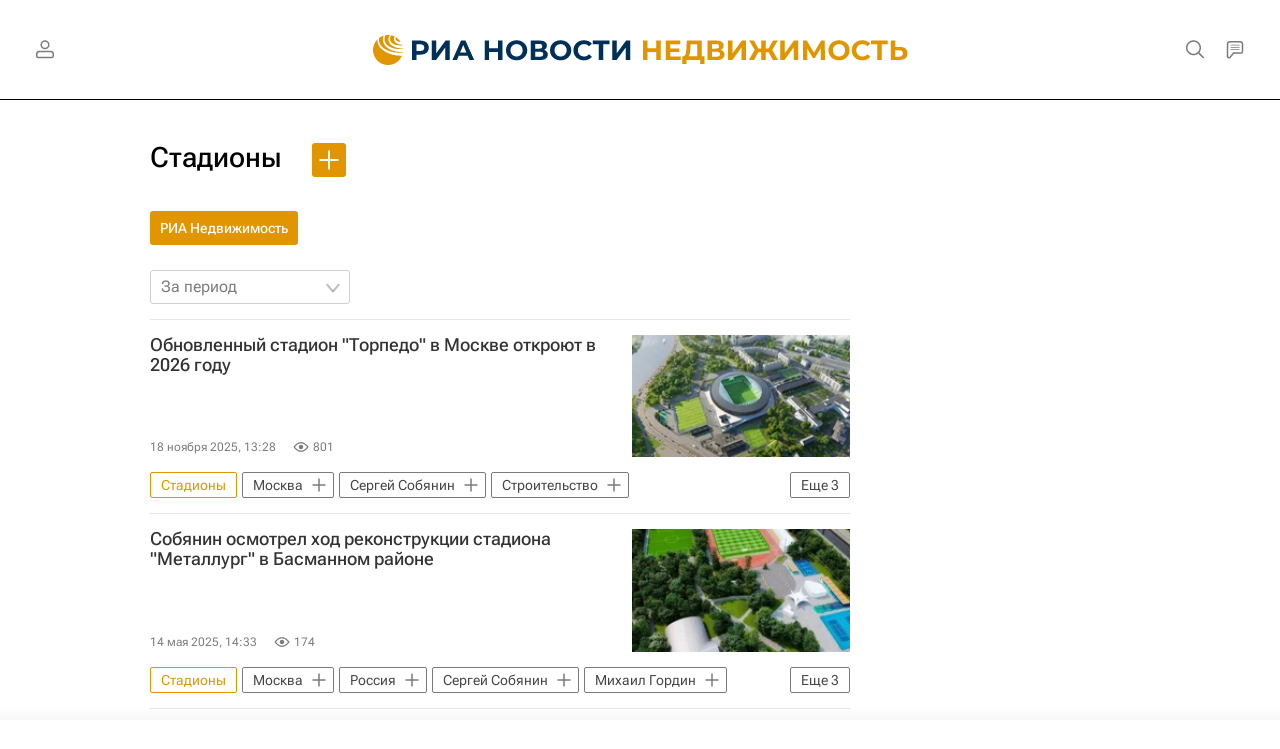

--- FILE ---
content_type: text/html; charset=utf-8
request_url: https://realty.ria.ru/tag_thematic_category_Stadiony/
body_size: 34608
content:
<!DOCTYPE html><html lang="ru"><head prefix="og: http://ogp.me/ns# article: http://ogp.me/ns/article# ya: http://webmaster.yandex.ru/vocabularies/"><meta http-equiv="Content-Type" content="text/html; charset=utf-8">
            
                <script type="text/javascript">
                    (function() {
                        new Image().src = "//counter.yadro.ru/hit;RS_Total/Riaru_Total?r" +
                            escape(document.referrer) + ((typeof(screen) == "undefined") ? "" :
                                ";s" + screen.width + "*" + screen.height + "*" + (screen.colorDepth ?
                                    screen.colorDepth : screen.pixelDepth)) + ";u" + escape(document.URL) +
                            ";h" + escape(document.title.substring(0, 80)) + ";" + Math.random();
                    })();
                </script>
            
        
            
                <script type="text/javascript">
                    var _tmr = window._tmr || (window._tmr = []);
                    _tmr.push({id: "331653", type: "pageView", start: (new Date()).getTime()});
                    (function (d, w, id) {
                        if (d.getElementById(id)) return;
                        var ts = d.createElement("script");
                        ts.type = "text/javascript";
                        ts.async = true; ts.id = id;
                        ts.src = (d.location.protocol == "https:" ? "https:" : "http:") + "//top-fwz1.mail.ru/js/code.js";
                        var f = function () {
                            var s = d.getElementsByTagName("script")[0];
                            s.parentNode.insertBefore(ts, s);
                        };
                        if (w.opera == "[object Opera]") {
                            d.addEventListener("DOMContentLoaded", f, false);
                        } else {
                            f();
                        }
                    })(document, window, "topmailru-code");
                </script>
                <noscript>
                    <div style="position:absolute;left:-10000px;">
                        <img src="//top-fwz1.mail.ru/counter?id=331653;js=na" style="border:0;" height="1" width="1" alt="Рейтинг@Mail.ru">
                    </div>
                </noscript>
            
        
            
                <!-- Yandex.Metrika counter -->
                <script type="text/javascript" >
                   (function(m,e,t,r,i,k,a){m[i]=m[i]||function(){(m[i].a=m[i].a||[]).push(arguments)};
                   m[i].l=1*new Date();
                   for (var j = 0; j < document.scripts.length; j++) {if (document.scripts[j].src === r) { return; }}
                   k=e.createElement(t),a=e.getElementsByTagName(t)[0],k.async=1,k.src=r,a.parentNode.insertBefore(k,a)})
                   (window, document, "script", "https://mc.yandex.ru/metrika/tag.js", "ym");

                   ym(960630, "init", {
                        clickmap:true,
                        trackLinks:true,
                        accurateTrackBounce:true,
                        webvisor:true
                   });
                </script>
                <noscript><div><img src="https://mc.yandex.ru/watch/960630" style="position:absolute; left:-9999px;" alt="" /></div></noscript>
                <!-- /Yandex.Metrika counter -->
             
        
            
                <!-- Yandex.Metrika counter -->
                <script type="text/javascript" >
                   (function(m,e,t,r,i,k,a){m[i]=m[i]||function(){(m[i].a=m[i].a||[]).push(arguments)};
                   m[i].l=1*new Date();
                   for (var j = 0; j < document.scripts.length; j++) {if (document.scripts[j].src === r) { return; }}
                   k=e.createElement(t),a=e.getElementsByTagName(t)[0],k.async=1,k.src=r,a.parentNode.insertBefore(k,a)})
                   (window, document, "script", "https://mc.yandex.ru/metrika/tag.js", "ym");

                   ym(48341570, "init", {
                        clickmap:true,
                        trackLinks:true,
                        accurateTrackBounce:true
                   });
                </script>
                <noscript><div><img src="https://mc.yandex.ru/watch/48341570" style="position:absolute; left:-9999px;" alt="" /></div></noscript>
                <!-- /Yandex.Metrika counter -->
             
        
            
                <!-- Yandex.Metrika counter -->
                <script type="text/javascript" >
                   (function(m,e,t,r,i,k,a){m[i]=m[i]||function(){(m[i].a=m[i].a||[]).push(arguments)};
                   m[i].l=1*new Date();
                   for (var j = 0; j < document.scripts.length; j++) {if (document.scripts[j].src === r) { return; }}
                   k=e.createElement(t),a=e.getElementsByTagName(t)[0],k.async=1,k.src=r,a.parentNode.insertBefore(k,a)})
                   (window, document, "script", "https://mc.yandex.ru/metrika/tag.js", "ym");

                   ym(957495, "init", {
                        clickmap:true,
                        trackLinks:true,
                        accurateTrackBounce:true
                   });
                </script>
                <noscript><div><img src="https://mc.yandex.ru/watch/957495" style="position:absolute; left:-9999px;" alt="" /></div></noscript>
                <!-- /Yandex.Metrika counter -->
             
        
            
            <!-- tns-counter.ru -->
            <script type="text/javascript">
             (function(win, doc, cb){
              (win[cb] = win[cb] || []).push(function() {
               try {
                tnsCounterRian_ru = new TNS.TnsCounter({
                'account':'rian_ru',
                'tmsec': 'rian_site-new'
                });
               } catch(e){}
              });

              var tnsscript = doc.createElement('script');
              tnsscript.type = 'text/javascript';
              tnsscript.async = true;
              tnsscript.src = ('https:' == doc.location.protocol ? 'https:' : 'http:') +
               '//www.tns-counter.ru/tcounter.js';
              var s = doc.getElementsByTagName('script')[0];
              s.parentNode.insertBefore(tnsscript, s);
             })(window, this.document,'tnscounter_callback');
            </script>
            <noscript>
             <img src="//www.tns-counter.ru/V13a****rian_ru/ru/UTF-8/tmsec=rian_site-new/" width="0" height="0" alt="" />
            </noscript>
            <!--/ tns-counter.ru -->
             
        
            
                <script>
                    ((counterHostname) => {
                        window.MSCounter = {
                            counterHostname: counterHostname
                        };
                        window.mscounterCallbacks = window.mscounterCallbacks || [];
                        window.mscounterCallbacks.push(() => {
                            msCounterExampleCom = new MSCounter.counter({
                                    'account':'rian_ru',
                                    'tmsec': 'rian_ru',
                                    'autohit' : true
                                });
                        });

                        const newScript = document.createElement('script');
                        newScript.async = true;
                        newScript.src = `${counterHostname}/ncc/counter.js`;

                        const referenceNode = document.querySelector('script');
                        if (referenceNode) {
                            referenceNode.parentNode.insertBefore(newScript, referenceNode);
                        } else {
                            document.firstElementChild.appendChild(newScript);
                        }
                    })('https://tns-counter.ru/');
                </script>
            
        <meta charset="utf-8"><meta http-equiv="X-UA-Compatible" content="IE=edge,chrome=1"><title>Стадионы. Последние новости - Недвижимость РИА Новости</title><meta name="description" content="Стадионы. Читайте последние новости на тему в ленте новостей на сайте Недвижимость РИА Новости"><meta name="analytics:title" content="Стадионы"><meta name="analytics:keyw" content="tag_thematic_category_Stadiony, tag_thematic_category_Stadiony, tag_thematic_category_Stadiony"><meta name="analytics:rubric" content=""><meta name="analytics:tags" content="Стадионы, Стадионы, Стадионы"><meta name="analytics:site_domain" content="realty.ria.ru"><meta name="analytics:lang" content="rus"><meta property="og:url" content="https://realty.ria.ru/tag_thematic_category_Stadiony/"><meta property="og:title" content="Стадионы"><meta property="og:description" content="Стадионы. Читайте последние новости на тему в ленте новостей на сайте Недвижимость РИА Новости"><meta property="og:type" content="website"><meta property="og:site_name" content="Недвижимость РИА Новости"><meta property="og:locale" content="ru_RU"><meta property="vk:image" content="https://cdnn21.img.ria.ru/images/sharing/tag/tag_thematic_category_Stadiony.jpg?1769681900&amp;social=vk"><meta property="og:image" content="https://cdnn21.img.ria.ru/images/sharing/tag/tag_thematic_category_Stadiony.jpg?1769681900"><meta property="og:image:width" content="2072"><meta property="og:image:height" content="1166"><meta name="relap-image" content="https://cdnn21.img.ria.ru/i/ria_soc.png"><meta name="twitter:card" content="summary_large_image"><meta name="twitter:site" content="@rianru"><link rel="canonical" href="https://realty.ria.ru/tag_thematic_category_Stadiony/"><link rel="alternate" hreflang="ru" href="https://realty.ria.ru/tag_thematic_category_Stadiony/"><link rel="alternate" hreflang="x-default" href="https://realty.ria.ru/tag_thematic_category_Stadiony/"><link rel="preconnect" href="https://cdnn21.img.ria.ru/"><link rel="dns-prefetch" href="https://cdnn21.img.ria.ru/"><link rel="alternate" type="application/rss+xml" href="https://realty.ria.ru/export/rss2/archive/index.xml"><meta name="robots" content="index, follow, max-image-preview:large"><meta name="viewport" content="width=device-width, initial-scale=1.0, maximum-scale=1.0, user-scalable=yes"><meta name="HandheldFriendly" content="true"><meta name="MobileOptimzied" content="width"><meta name="referrer" content="always"><meta name="format-detection" content="telephone=no"><meta name="format-detection" content="address=no"><meta name="yandex-verification" content="6e92aa3fa8a4126f"><meta name="apple-itunes-app" content="app-id=1523036476"><meta name="msApplication-ID" content="RIANovosti.86234F117D12"><meta name="msApplication-PackageFamilyName" content="RIANovosti.86234F117D12_bwjwabna54xm2"><meta name="google-play-app" content="app-id=ru.ria.ria"><link rel="icon" href="https://cdnn21.img.ria.ru/i/favicons/realty/favicon.ico" sizes="any"><link rel="icon" href="https://cdnn21.img.ria.ru/i/favicons/realty/favicon.svg" type="image/svg+xml"><link rel="apple-touch-icon" href="https://cdnn21.img.ria.ru/i/favicons/realty/apple-touch-icon.png"><link rel="manifest" href="/i/favicons/realty/manifest.json?v1"><link rel="preload" href="https://cdnn21.img.ria.ru/css/fonts/font_rs_news_sans.css?9fc475b08" as="style" onload="this.onload=null;this.rel='stylesheet'"><link rel="preload" href="https://cdnn21.img.ria.ru/css/fonts/font_rs_news_serif.css?98728d853" as="style" onload="this.onload=null;this.rel='stylesheet'"><link rel="preload" href="https://cdnn21.img.ria.ru/css/fonts/font_roboto_flex_variable.css?9eab4d901" as="style" onload="this.onload=null;this.rel='stylesheet'"><noscript><link rel="stylesheet" type="text/css" href="https://cdnn21.img.ria.ru/css/fonts/font_rs_news_sans.css?9fc475b08"><link rel="stylesheet" type="text/css" href="https://cdnn21.img.ria.ru/css/fonts/font_rs_news_serif.css?98728d853"><link rel="stylesheet" type="text/css" href="https://cdnn21.img.ria.ru/css/fonts/font_roboto_flex_variable.css?9eab4d901"></noscript><link rel="stylesheet" type="text/css" href="https://cdnn21.img.ria.ru/css/common.min.css?915b951460"><script>var GLOBAL = {}; GLOBAL.www = 'https://realty.ria.ru'; GLOBAL.cookie_domain = '.ria.ru'; GLOBAL.userpic = 'https://cdnn21.img.ria.ru/userpic/'; GLOBAL.adriver = {}; GLOBAL.adriver.sid = "45736"; GLOBAL.adriver.bt = "52"; GLOBAL.csrf_token = ''; GLOBAL.search = {}; GLOBAL.auth = {}; GLOBAL.auth.status = 'error'; GLOBAL.auth.provider = ''; GLOBAL.auth.twitter = '/id/twitter/request/'; GLOBAL.auth.facebook = '/id/facebook/request/'; GLOBAL.auth.vkontakte = '/id/vkontakte/request/'; GLOBAL.auth.google = '/id/google/request/'; GLOBAL.auth.ok = '/id/ok/request/'; GLOBAL.auth.apple = '/id/apple/request/'; GLOBAL.auth.yandex = '/id/yandex/request/'; GLOBAL.auth.moderator = ''; GLOBAL.user = {}; GLOBAL.user.id = ""; GLOBAL.user.showCaptcha = ""; GLOBAL.locale = {}; GLOBAL.locale.id = {}; GLOBAL.locale.id.is_id = '1'; GLOBAL.locale.id.errors = {}; GLOBAL.locale.id.errors.error = 'Ошибка'; GLOBAL.locale.id.errors.errortrylater = 'Произошла ошибка. Попробуйте позже.'; GLOBAL.locale.id.errors.email = 'Введите e-mail'; GLOBAL.locale.id.errors.password = 'Введите пароль'; GLOBAL.locale.id.errors.wrong = 'Неправильный логин или пароль'; GLOBAL.locale.id.errors.wrongpassword = 'Неправильный пароль'; GLOBAL.locale.id.errors.wronglogin = 'Проверьте адрес почты'; GLOBAL.locale.id.errors.emptylogin = 'Не введено имя пользователя'; GLOBAL.locale.id.errors.wrongemail = 'Неверный e-mail'; GLOBAL.locale.id.errors.passwordnotsimilar = 'Введенные пароли не совпадают'; GLOBAL.locale.id.errors.wrongcode = 'Неправильный код'; GLOBAL.locale.id.errors.emptyname = 'Не введено имя'; GLOBAL.locale.id.errors.wrongname = 'Недопустимое имя'; GLOBAL.locale.id.errors.emptylastname = 'Не введена фамилия'; GLOBAL.locale.id.errors.wronglastname = 'Недопустимая фамилия'; GLOBAL.locale.id.errors.send = 'E-mail отправлен!'; GLOBAL.locale.id.errors.notsend = 'Ошибка! Невозможно отправить e-mail.'; GLOBAL.locale.id.errors.anothersoc = 'Другой социальный аккаунт уже связан с этим профилем'; GLOBAL.locale.id.errors.acclink = 'Аккаунты успешно связаны!'; GLOBAL.locale.id.errors.emailexist = 'Пользователь с таким e-mail уже существует'; GLOBAL.locale.id.errors.emailnotexist = 'Ошибка! Пользователя с таким e-mail не существует'; GLOBAL.locale.id.errors.emailwhitelist = 'Произошла ошибка регистрации. Повторите попытку позже или напишите модераторам на moderator@ria.ru'; GLOBAL.locale.id.errors.editemailwhitelist = 'Произошла ошибка. Повторите попытку позже или напишите модераторам на moderator@ria.ru'; GLOBAL.locale.id.errors.editemailbanned = 'Смена почты возможна только после разблокировки аккаунта'; GLOBAL.locale.id.errors.recoveryerror = 'Ошибка восстановления пароля. Пожалуйста, попробуйте снова!'; GLOBAL.locale.id.errors.alreadyactive = 'Пользователь уже был активирован'; GLOBAL.locale.id.errors.autherror = 'Ошибка входа. Пожалуйста, повторите попытку позже или обратитесь в службу технической поддержки'; GLOBAL.locale.id.errors.codeerror = 'Ошибка генерации кода подтверждение регистрации. Пожалуйста, повторите попытку позже или обратитесь в службу технической поддержки'; GLOBAL.locale.id.errors.global = 'Произошла ошибка. Пожалуйста, повторите попытку позже или обратитесь в службу технической поддержки'; GLOBAL.locale.id.errors.registeremail = ' На указанный Вами e-mail отправленно письмо. <br/> Для завершения регистрации, пожалуйста перейдите по ссылке в e-mail. '; GLOBAL.locale.id.errors.linkprofile = ' Этот e-mail уже используется! <a data-modal-open="link_local_account">Вы хотите связать эти аккаунты?</a> '; GLOBAL.locale.id.errors.confirm = ' Этот аккаунт не был подтвержден! <br/> <a class="b-id__secret-recovery">Отправить e-mail</a> с информацией для подтверждения аккаунта. '; GLOBAL.locale.id.errors.block = ' Ваш аккаунт на ria.ru был заблокирован.<br/>Для восстановления доступа отправьте письмо на <a href="mailto:moderator@rian.ru">moderator@rian.ru</a> '; GLOBAL.locale.id.errors.del = ' Ваш аккаунт был удален! Вы можете восстановить его, перейдя по ссылке из письма, высланного при удалении аккаунта. <br/> <a id="modalUserRemindLetter">Повторно отправить e-mail</a> '; GLOBAL.locale.id.errors.confirmation = ' Пожалуйста, перейдите по ссылке из письма, отправленного на <span class="m-email">$1</span> '; GLOBAL.locale.id.links = {}; GLOBAL.locale.id.links.login = 'Авторизация'; GLOBAL.locale.id.links.register = 'Регистрация'; GLOBAL.locale.id.links.forgotpassword = 'Восстановление пароля'; GLOBAL.locale.id.links.privacy = 'Политика конфиденциальности'; GLOBAL.locale.id.login = {}; GLOBAL.locale.id.login.title = 'Авторизация'; GLOBAL.locale.id.login.email = 'E-mail:'; GLOBAL.locale.id.login.password = 'Пароль:'; GLOBAL.locale.id.login.remember = 'Запомнить меня'; GLOBAL.locale.id.login.signin = 'Войти'; GLOBAL.locale.id.login.social = {}; GLOBAL.locale.id.login.social.label = 'Other ways to sign in:'; GLOBAL.locale.id.login.social.anotheruserlink = 'This account has been linked to a different profile.'; GLOBAL.locale.id.register = {}; GLOBAL.locale.id.register.title = 'Регистрация'; GLOBAL.locale.id.register.email = 'E-mail:'; GLOBAL.locale.id.register.password = 'Пароль:'; GLOBAL.locale.id.register.confirm = 'Подтверждение пароля:'; GLOBAL.locale.id.register.captcha = 'Введите код с картинки'; GLOBAL.locale.id.register.requirements = '* Все поля обязательны к заполнению'; GLOBAL.locale.id.register.password_length = 'Не менее 9 символов с 1 цифрой'; GLOBAL.locale.id.register.success = ' Пожалуйста, подтвердите Ваш e-mail для продолжения. Инструкции для подтверждения были высланы на <a class="email"></a> '; GLOBAL.locale.id.register.confirmemail = 'Пожалуйста, подтвердите Ваш e-mail для продолжения.'; GLOBAL.locale.id.register.confirm_personal = 'By clicking \'Register\', you confirm that you agree to our Privacy Policy and give your consent to the processing of personal data in accordance with the Privacy Policy'; GLOBAL.locale.id.deleteaccount = {}; GLOBAL.locale.id.deleteaccount.title = 'Удалить аккаунт'; GLOBAL.locale.id.deleteaccount.body = 'Вы уверены, что хотите удалить аккаунт?'; GLOBAL.locale.id.deleteaccount.success = 'Ваш аккаунт был удален! Вы можете восстановить аккаунт в течение 30 дней, перейдя по ссылке в письме.'; GLOBAL.locale.id.deleteaccount.action = 'Удалить аккаунт'; GLOBAL.locale.id.passwordrecovery = {}; GLOBAL.locale.id.passwordrecovery.title = 'Восстановление пароля'; GLOBAL.locale.id.passwordrecovery.password = 'Введите новый пароль:'; GLOBAL.locale.id.passwordrecovery.confirm = 'Повторите новый пароль:'; GLOBAL.locale.id.passwordrecovery.email = 'E-mail'; GLOBAL.locale.id.passwordrecovery.send = ' Инструкции для восстановления пароля высланы на <a class="email"></a> '; GLOBAL.locale.id.passwordrecovery.success = ' Поздравляем! Пароль успешно восстановлен. Пожалуйста авторизуйтесь. '; GLOBAL.locale.id.passwordrecovery.alert = ' На указанный Вами адрес отправлено сообщение. Чтобы установить пароль, перейдите по ссылке в тексте письма. '; GLOBAL.locale.id.registerconfirm = {}; GLOBAL.locale.id.registerconfirm.success = 'Аккаунт успешно создан!'; GLOBAL.locale.id.registerconfirm.error = 'Ошибка подтверждения регистрации. Пожалуйста, повторите попытку позже или обратитесь в службу технической поддержки'; GLOBAL.locale.id.restoreaccount = {}; GLOBAL.locale.id.restoreaccount.title = 'Восстановление аккаунта'; GLOBAL.locale.id.restoreaccount.confirm = 'Восстановить Ваш аккаунт?'; GLOBAL.locale.id.restoreaccount.error = 'Ошибка! Невозможно восстановить аккаунт'; GLOBAL.locale.id.restoreaccount.success = 'Ваш аккаунт был восстановлен'; GLOBAL.locale.id.localaccount = {}; GLOBAL.locale.id.localaccount.exist = 'У меня есть аккаунт в ria.ru'; GLOBAL.locale.id.localaccount.notexist = 'У меня нет аккаунта в ria.ru'; GLOBAL.locale.id.localaccount.title = 'Регистрация'; GLOBAL.locale.id.localaccount.profile = 'У вас есть аккаунт в ria.ru?'; GLOBAL.locale.id.localaccount.hello = ' <span>Здравствуйте, </span> <span class="m-name"></span> <span>!</span> '; GLOBAL.locale.id.button = {}; GLOBAL.locale.id.button.ok = 'Ок'; GLOBAL.locale.id.button.yes = 'Да'; GLOBAL.locale.id.button.no = 'Нет'; GLOBAL.locale.id.button.next = 'Дальше'; GLOBAL.locale.id.button.close = 'Закрыть'; GLOBAL.locale.id.button.profile = 'В личный кабинет'; GLOBAL.locale.id.button.recover = 'Восстановление'; GLOBAL.locale.id.button.register = 'Регистрация'; GLOBAL.locale.id.message = {}; GLOBAL.locale.id.message.errors = {}; GLOBAL.locale.id.message.errors.empty = 'Невозможно отправить сообщение'; GLOBAL.locale.id.message.errors.notfound = 'Невозможно отправить сообщение'; GLOBAL.locale.id.message.errors.similar = 'Неверный код'; GLOBAL.locale.smartcaptcha = {}; GLOBAL.locale.smartcaptcha.site_key = 'ysc1_3gfeVRJvgbAIGLE0fhwjILisSn1DflCCFOsPCBUb901052cd'; GLOBAL.locale.smartcaptcha.site_key_chat = 'ysc1_3gfeVRJvgbAIGLE0fhwjILisSn1DflCCFOsPCBUb901052cd'; GLOBAL.comet = {}; GLOBAL.comet.ticket = "00"; GLOBAL.comet.url = "https://n-ssl.ria.ru/polling"; GLOBAL.comet.ts = "1769681993"; GLOBAL.comet.objects = []; GLOBAL.comet.reduce = ""; GLOBAL.comet.timeouts = {}; GLOBAL.comet.timeouts.try2 = 1000; GLOBAL.comet.timeouts.try3 = 10000; GLOBAL.comet.timeouts.try4 = 30000; GLOBAL.sock = {}; GLOBAL.sock.server = "https://cm.ria.ru/chat"; GLOBAL.project = "realty"; GLOBAL.partnerstags = "tag_thematic_category_Stadiony:realty"; GLOBAL.chat = GLOBAL.chat || {}; GLOBAL.chat.show = !!1; GLOBAL.cdn = "https://cdnn21.img.ria.ru/"; GLOBAL.css = {}; GLOBAL.js = {}; GLOBAL.js.videoplayer = "https://cdnn21.img.ria.ru/min/js/libs/video/videoplayer.min.js?9d9a28fb5"; GLOBAL.css.riaPartners_banner = "https://cdnn21.img.ria.ru/css/banners/partners_banner.min.css?9f07f88f0"; GLOBAL.css.riaPartners_column = "https://cdnn21.img.ria.ru/css/banners/partners_column.min.css?924e0edb1"; GLOBAL.css.riaPartners_mobile = "https://cdnn21.img.ria.ru/css/banners/partners_mobile.min.css?9f50a9c20"; GLOBAL.js.riaPartners = "https://cdnn21.img.ria.ru/min/js/libs/ria.partners.js?998f585bb";</script><script type="text/javascript">
            (function(e, x, pe, r, i, me, nt){
            e[i]=e[i]||function(){(e[i].a=e[i].a||[]).push(arguments)},
            me=x.createElement(pe),
            me.async=1,
            me.src=r,
            nt=x.getElementsByTagName(pe)[0],
            nt.parentNode.insertBefore(me,nt)
            })(window, document, 'script', 'https://abt.s3.yandex.net/expjs/latest/exp.js', 'ymab');
            ymab('metrika.960630', 'init');
            ymab('metrika.94856332', 'init');
        </script><script>
                    window.headerBiddingPushAdUnits = function( params ) { };
                </script><script src="https://yandex.ru/ads/system/header-bidding.js" async="true"></script><!-- HB code --><script>
    var adfoxBiddersMap = {
		"myTarget": "850816",
		"adfox_WiseUP": "997769",
		"buzzoola": "1266394",
		"adfox_imho-video": "1732671",
		"sape": "3338206"
    };
    if (window.innerWidth <= 1160) 
	{
		var adUnits = [
			{
				"code": "adfox_154330592324517184",
				"bids": [
					{
						"bidder": "myTarget",
						"params": {
							"placementId": "389710"
						}
					},
					{
						"bidder": "sape",
						"params": { "placementId": "939870"
						}
					}	
				],
				"sizes": [
					[320,100]
				]
			}
		];
    } 
	else if (window.innerWidth >= 1161) 
	{
		var adUnits = [
			{
				"code": "adfox_154385051961965826",
				"bids": [
					{
						"bidder": "adfox_imho-video",
						"params": {
							"p1": "cqryp",
							"p2": "hitz"
						}
					},
					{
						"bidder": "buzzoola",
						"params": {
							"placementId": "680041"
						}
					},
					{ 
						"bidder": "sape", 
						"params":{ 
							"placementId": "939867"
						}
					}
				],
				"sizes": [
					[300,600]
				]
			},
			{
				"code": "adfox_154330575672688436",
				"bids": [
					{
						"bidder": "adfox_imho-video",
						"params": {
							"p1": "cqryq",
							"p2": "hity"
						}
					}
				],
				"sizes": [
					[1420,250]
				]
			},
			{
				"code": "adfox_15438505890596004",
				"bids": [
					{
						"bidder": "myTarget",
						"params": {
							"placementId": "368379"
						}
					},
					{
						"bidder": "adfox_WiseUP",
						"params": {
							"pp": "h",
							"ps": "cjkt",
							"p2": "gewe"
						}
					}
				],
				"sizes": [
					[300,250],
					[300,300]
				]
			}
		];
syncPixels = [{
    bidder: 'adfox_imho-video',
    pixels: [
    "https://www.tns-counter.ru/V13a****idsh_ad/ru/CP1251/tmsec=idsh_dis/",
    "https://www.tns-counter.ru/V13a****idsh_vid/ru/CP1251/tmsec=idsh_sid90680-dis/",
    "https://mc.yandex.ru/watch/66716692?page-url=90680%3Futm_source=dis_default%26utm_medium=%26utm_campaign=%26utm_content=%26utm_term=&page-ref=[PAGE_URL]"
]
  }]
    }
    var userTimeout = 500;
    window.YaHeaderBiddingSettings = {
		biddersMap: adfoxBiddersMap,
		adUnits: adUnits,
		timeout: userTimeout
    };
</script> </head><body class="body m-realty" id="body" data-const-page-type="tag" data-page-type="" data-page-project="realty" data-header-sticked-on="1"><script src="https://cdnn21.img.ria.ru/min/js/jquery/jquery-1.12.4.min.js?96ee03cbd"></script><div class="schema_org" itemscope="itemscope" itemtype="https://schema.org/WebSite" data-test="org"><meta itemprop="name" content="Недвижимость РИА Новости"><meta itemprop="description" content="Новости рынка недвижимости в России и мире, аналитические обзоры и мнения экспертов, юридические советы, анонсы важнейших событий; рекомендации по дизайну интерьеров, мультимедийные материалы"><a itemprop="url" href="https://realty.ria.ru"> </a><meta itemprop="image" content="https://cdnn21.img.ria.ru/i/export/realty/logo.png"><div itemprop="potentialAction" itemscope="itemscope" itemtype="https://schema.org/SearchAction"><meta itemprop="target" content="https://realty.ria.ru/search/?query={query}"><meta itemprop="query-input" content="required name=query"></div></div><div class="schema_org" itemscope="itemscope" itemtype="http://schema.org/WebPage"><a itemprop="url" href="https://realty.ria.ru/tag_thematic_category_Stadiony/"> </a><meta itemprop="mainEntityOfPage" content="https://realty.ria.ru/tag_thematic_category_Stadiony/"><meta itemprop="name" content="Стадионы. Последние новости - Недвижимость РИА Новости"><meta itemprop="headline" content="Стадионы. Последние новости - Недвижимость РИА Новости"><meta itemprop="description" content="Стадионы. Читайте последние новости на тему в ленте новостей на сайте Недвижимость РИА Новости"><meta itemprop="genre" content="Новости"><meta itemprop="keywords" content="стадионы, стадионы новости"><meta itemprop="image" content="https://cdnn21.img.ria.ru/images/07e9/02/13/2000236738_0:9:1170:667_1920x0_80_0_0_cec6887ac3b96f4d18128c4d1cf66deb.jpg.webp"><meta itemprop="dateModified" content="2025-11-18T14:00:00+03:00"></div><ul class="schema_org" itemscope="itemscope" itemtype="http://schema.org/BreadcrumbList"><li itemprop="itemListElement" itemscope="itemscope" itemtype="http://schema.org/ListItem"><meta itemprop="name" content="Недвижимость РИА Новости"><meta itemprop="position" content="1"><meta itemprop="item" content="https://realty.ria.ru"><a itemprop="url" href="https://realty.ria.ru"> </a></li><li itemprop="itemListElement" itemscope="itemscope" itemtype="http://schema.org/ListItem"><meta itemprop="name" content="Стадионы"><meta itemprop="position" content="2"><meta itemprop="item" content="https://realty.ria.ru/tag_thematic_category_Stadiony/"><a itemprop="url" href="https://realty.ria.ru/tag_thematic_category_Stadiony/"> </a></li></ul><script>
                    if (!rutarget) {
                        var rutarget = {};
                    }
                    if (!rutarget.adfox) {
                        rutarget.adfox = {
                            getAdState: function() {return 0},
                            checkAd: function() {}
                        };
                    }
                </script><script>
            var svg_spirte_files = [
                

                "https://cdnn21.img.ria.ru/i/sprites/header_icon/inline.svg?108",
                "https://cdnn21.img.ria.ru/i/sprites/icon/inline.svg?108",
                "https://cdnn21.img.ria.ru/i/sprites/emoji/inline.svg?108",

                

                "https://cdnn21.img.ria.ru/i/sprites/white_longread/inline.svg?108",

                "https://cdnn21.img.ria.ru/i/sprites/logo/inline.svg?108",
                "https://cdnn21.img.ria.ru/i/sprites/social/inline.svg?108",

                "https://cdnn21.img.ria.ru/i/sprites/s_icon/inline.svg?108",
                "https://cdnn21.img.ria.ru/i/sprites/s_social/inline.svg?108"
            ];

            for (var i = 0; i < svg_spirte_files.length; i++) {
                var svg_ajax = new XMLHttpRequest();
                svg_ajax.open("GET", svg_spirte_files[i], true);
                svg_ajax.send();
                svg_ajax.onload = function(e) {
                    var svg_div = document.createElement("div");
                    svg_div.className = 'svg-sprite';
                    svg_div.innerHTML = this.responseText;
                    document.body.insertBefore(svg_div, document.body.childNodes[0]);
                }
            }
            </script><script>
                if ( !window.EVENTSTACK ) window.EVENTSTACK = [];
            </script><script src="https://cdnn21.img.ria.ru/min/js/libs/banners/adfx.loader.bind.js?98427ff4a"></script><script>
                    (window.yaContextCb = window.yaContextCb || []).push(() => {
                        replaceOriginalAdFoxMethods();
                        window.Ya.adfoxCode.hbCallbacks = window.Ya.adfoxCode.hbCallbacks || [];
                    })
                </script><script src="https://yandex.ru/ads/system/context.js" async="true"></script><script src="https://cdnn21.img.ria.ru/min/js/libs/banners/prebid.min.js?991c5bc75"></script><script>
                        window.riaPartners = window.riaPartners || [];
                    </script><div class="view-size" id="jsViewSize"></div><div class="page" id="page"><div class="page__width" id="banner_before_header"><aside><div class="banner m-before-header m-not-stub m-article-desktop" data-position="tag_desktop_header"><div class="banner__content"></div></div><div class="banner m-before-header m-article-mobile" data-position="tag_mobile_header"><div class="banner__content"></div></div></aside></div><aside><div class="banner m-no-indent m-mobile" data-position="tag_mobile_fake"><div class="banner__content"></div></div></aside><div class="page__width page__bg"><div class="page__bg-media"></div><div class="alert m-hidden" id="alertAfterRegister"><div class="alert__text">
                Регистрация пройдена успешно! <br>
                Пожалуйста, перейдите по ссылке из письма, отправленного на <span class="m-email"></span></div><div class="alert__btn"><button class="form__btn m-min m-white confirmEmail">Отправить еще раз</button></div></div><div class="header" id="header" data-header-type=""><div class="header__height" id="headerHeight"></div><div class="header__position"><div class="page__width"><div class="header__sticked" id="headerSticked"><div class="header__sticked-logo"><svg class="svg-icon m-desktop m-project-recipe"><use xmlns:xlink="http://www.w3.org/1999/xlink" xlink:href="#logo-recipe_logo_m"></use></svg><svg class="svg-icon m-mobile m-project-recipe"><use xmlns:xlink="http://www.w3.org/1999/xlink" xlink:href="#logo-recipe_logo_mobile_m"></use></svg><svg class="svg-icon m-desktop m-realty"><use xmlns:xlink="http://www.w3.org/1999/xlink" xlink:href="#logo-realty_logo_m"></use></svg><svg class="svg-icon m-mobile m-realty"><use xmlns:xlink="http://www.w3.org/1999/xlink" xlink:href="#logo-realty_logo_mobile_m"></use></svg><svg class="svg-icon m-desktop m-rsport"><use xmlns:xlink="http://www.w3.org/1999/xlink" xlink:href="#logo-sport_logo_m"></use></svg><svg class="svg-icon m-mobile m-rsport"><use xmlns:xlink="http://www.w3.org/1999/xlink" xlink:href="#logo-sport_logo_mobile_m"></use></svg><svg class="svg-icon m-desktop m-ria"><use xmlns:xlink="http://www.w3.org/1999/xlink" xlink:href="#logo-ria_logo_m"></use></svg><svg class="svg-icon m-mobile m-ria"><use xmlns:xlink="http://www.w3.org/1999/xlink" xlink:href="#logo-ria_logo_mobile_m"></use></svg><a class="m-link-home m-project-recipe" href="https://ria.ru/recipe/" title="Рецепты"></a><a class="m-link-home m-realty" href="https://realty.ria.ru/" title="Главная страница сайта realty"></a><a class="m-link-home m-rsport" href="https://ria.ru/sport/" title="Главная страница сайта rsport"></a><a class="m-link-home m-ria" href="https://ria.ru/" title="Главная страница сайта ria"></a><a class="m-link-ria m-project-recipe m-realty m-rsport" href="https://ria.ru/" title="Главная страница сайта ria"></a></div><div class="header__menu"><div class="header__menu-left"><a class="header__menu-button header__menu-login" data-modal-open="authorization"><span class="header__menu-icon color-svg-hover-only" data-auth="1"><svg class="svg-icon"><use xmlns:xlink="http://www.w3.org/1999/xlink" xlink:href="#header_icon-user_filled"></use></svg></span><span class="header__menu-icon color-svg-hover-only" data-auth="0"><svg class="svg-icon"><use xmlns:xlink="http://www.w3.org/1999/xlink" xlink:href="#header_icon-user"></use></svg></span></a></div><span class="header__menu-share"><div class="share m-header" data-nosnippet="true" data-id="" data-url="https://realty.ria.ru" data-title=""></div></span><div class="header__menu-right"><a class="header__menu-button header__menu-search" data-modal-open="search"><span class="header__menu-icon color-svg-hover-only"><svg class="svg-icon"><use xmlns:xlink="http://www.w3.org/1999/xlink" xlink:href="#header_icon-search"></use></svg></span></a><a class="header__menu-button header__menu-chat js__toggle-chat"><span class="header__menu-icon color-svg-hover-only"><svg class="svg-icon"><use xmlns:xlink="http://www.w3.org/1999/xlink" xlink:href="#header_icon-chat"></use></svg></span></a></div></div></div></div></div></div><div class="content" id="content"><div class="layout-rubric"><div class="layout-rubric__main"><div class="rubric-list"><div class="list-filters"><div class="tag-input"><h1 class="tag-input__tags"><span class="tag-input__tag m-single" data-sid="tag_thematic_category_Stadiony"><a href="/tag_thematic_category_Stadiony/" class="tag-input__tag-text">Стадионы</a><span class="tag-input__tag-del"> <svg class="svg-icon"><use xmlns:xlink="http://www.w3.org/1999/xlink" xlink:href="#icon-close_small"></use></svg></span></span></h1><div class="tag-input__add-tag"><input type="text" class="tag-input__add-tag-input"><div class="tag-input__add-suggest"><ul></ul></div><div class="tag-input__add-tag-btn color-bg-hover"><svg class="svg-icon"><use xmlns:xlink="http://www.w3.org/1999/xlink" xlink:href="#icon-plus_small"></use></svg></div></div></div><div class="tag-info"></div><div class="tag-projects"><div class="tag-projects__over"><div class="tag-projects__list" data-nosnippet="true"><span class="tag-projects__item color-bg m-active">РИА Недвижимость</span></div></div></div><div class="list-date color-font-active">За период</div></div><div class="list list-tags" data-view="tags" itemscope="" itemtype="http://schema.org/ItemList"><div class="list-item" data-type="article" data-view="tags" data-schema-position="1"><span class="schema_org" itemprop="itemListElement" itemscope="" itemtype="http://schema.org/ListItem"><meta itemprop="position" content="1"><a itemprop="url" href="https://realty.ria.ru/20251118/sobyanin-2055701384.html"> </a><meta itemprop="name" content='Обновленный стадион "Торпедо" в Москве откроют в 2026 году'></span><div class="list-item__content"><a href="https://realty.ria.ru/20251118/sobyanin-2055701384.html" class="list-item__image" data-view="tags"><picture><source media="(min-width: 1160px)" media-type="ar16x9" srcset="https://cdnn21.img.ria.ru/images/07e9/02/13/2000236738_0:9:1170:667_203x0_80_0_0_f93e170a93db3b34d9aafa84366251f8.jpg.webp"></source><source media="(min-width: 480px)" media-type="ar16x9" srcset="https://cdnn21.img.ria.ru/images/07e9/02/13/2000236738_0:9:1170:667_260x0_80_0_0_96a7cc21b3c92ce398c892e6f1424503.jpg.webp"></source><source media="(min-width: 0px)" media-type="ar4x3" srcset="https://cdnn21.img.ria.ru/images/07e9/02/13/2000236738_135:0:1035:675_180x0_80_0_0_44ab57b9712af50f206e4d2425aa7582.jpg.webp"></source><img media-type="ar16x9" data-crop-ratio="0.5625" data-crop-width="650" data-crop-height="366" data-source-sid="" alt="Проект реконструкции стадиона Торпедо имени Эдуарда Стрельцова в Москве" title="Проект реконструкции стадиона Торпедо имени Эдуарда Стрельцова в Москве" class="responsive_img m-list-img" src="https://cdnn21.img.ria.ru/images/07e9/02/13/2000236738_0:9:1170:667_650x0_80_0_0_d26c115ccd635feeb65c37a8d7ac3713.jpg.webp" data-responsive1160="https://cdnn21.img.ria.ru/images/07e9/02/13/2000236738_0:9:1170:667_203x0_80_0_0_f93e170a93db3b34d9aafa84366251f8.jpg.webp" data-responsive480="https://cdnn21.img.ria.ru/images/07e9/02/13/2000236738_0:9:1170:667_260x0_80_0_0_96a7cc21b3c92ce398c892e6f1424503.jpg.webp" data-responsive0="https://cdnn21.img.ria.ru/images/07e9/02/13/2000236738_135:0:1035:675_180x0_80_0_0_44ab57b9712af50f206e4d2425aa7582.jpg.webp"></picture></a><a href="https://realty.ria.ru/20251118/sobyanin-2055701384.html" class="list-item__title color-font-hover-only">Обновленный стадион "Торпедо" в Москве откроют в 2026 году</a></div><div class="list-item__info"><div class="list-item__info-item" data-type="date">18 ноября 2025, 13:28</div><div class="list-item__info-item" data-type="views"><i><svg class="svg-icon"><use xmlns:xlink="http://www.w3.org/1999/xlink" xlink:href="#icon-views_small"></use></svg></i><span>801</span></div></div><div class="list-item__tags"><div class="list-item__tags-more color-btn-active">Еще <span></span></div><div class="list-item__tags-list"><a href="/tag_thematic_category_Stadiony/" class="list-tag m-active color-border color-font color-svg m-add" data-sid="tag_thematic_category_Stadiony"><span class="list-tag__text">Стадионы</span><span class="list-tag__icon"><svg class="svg-icon"><use xmlns:xlink="http://www.w3.org/1999/xlink" xlink:href="#s_icon-s_plus_small"></use></svg></span></a><a href="/location_Moskva/" class="list-tag m-add" data-sid="location_Moskva"><span class="list-tag__text">Москва</span><span class="list-tag__icon"><svg class="svg-icon"><use xmlns:xlink="http://www.w3.org/1999/xlink" xlink:href="#s_icon-s_plus_small"></use></svg></span></a><a href="/person/sergey-sobyanin/" class="list-tag m-add" data-sid="person_sergey-sobyanin"><span class="list-tag__text">Сергей Собянин</span><span class="list-tag__icon"><svg class="svg-icon"><use xmlns:xlink="http://www.w3.org/1999/xlink" xlink:href="#s_icon-s_plus_small"></use></svg></span></a><a href="/tag_thematic_category_Stroitelstvo/" class="list-tag m-add" data-sid="tag_thematic_category_Stroitelstvo"><span class="list-tag__text">Строительство</span><span class="list-tag__icon"><svg class="svg-icon"><use xmlns:xlink="http://www.w3.org/1999/xlink" xlink:href="#s_icon-s_plus_small"></use></svg></span></a><a href="/moscowimprovements/" class="list-tag m-add" data-sid="moscowimprovements"><span class="list-tag__text">Москва Сегодня: мегаполис для жизни</span><span class="list-tag__icon"><svg class="svg-icon"><use xmlns:xlink="http://www.w3.org/1999/xlink" xlink:href="#s_icon-s_plus_small"></use></svg></span></a><a href="/organization_Kompleks_gorodskogo_khozjajjstva_Moskvy/" class="list-tag m-add" data-sid="organization_Kompleks_gorodskogo_khozjajjstva_Moskvy"><span class="list-tag__text">Комплекс городского хозяйства Москвы</span><span class="list-tag__icon"><svg class="svg-icon"><use xmlns:xlink="http://www.w3.org/1999/xlink" xlink:href="#s_icon-s_plus_small"></use></svg></span></a><a href="/moscow_utility/" class="list-tag m-add" data-sid="moscow_utility"><span class="list-tag__text">Городское хозяйство Москвы</span><span class="list-tag__icon"><svg class="svg-icon"><use xmlns:xlink="http://www.w3.org/1999/xlink" xlink:href="#s_icon-s_plus_small"></use></svg></span></a></div></div></div><div class="list-item" data-type="article" data-view="tags" data-schema-position="2"><span class="schema_org" itemprop="itemListElement" itemscope="" itemtype="http://schema.org/ListItem"><meta itemprop="position" content="2"><a itemprop="url" href="https://realty.ria.ru/20250514/sobjanin-2016887453.html"> </a><meta itemprop="name" content='Собянин осмотрел ход реконструкции стадиона "Металлург" в Басманном районе'></span><div class="list-item__content"><a href="https://realty.ria.ru/20250514/sobjanin-2016887453.html" class="list-item__image" data-view="tags"><picture><source media="(min-width: 1160px)" media-type="ar16x9" srcset="https://cdnn21.img.ria.ru/images/07e9/03/18/2006879493_53:0:1475:800_203x0_80_0_0_e4602838d53ec27e00eb9203fbdbee0f.jpg.webp"></source><source media="(min-width: 480px)" media-type="ar16x9" srcset="https://cdnn21.img.ria.ru/images/07e9/03/18/2006879493_53:0:1475:800_260x0_80_0_0_741612bfd54a0b6311de0b43522d1409.jpg.webp"></source><source media="(min-width: 0px)" media-type="ar4x3" srcset="https://cdnn21.img.ria.ru/images/07e9/03/18/2006879493_231:0:1298:800_180x0_80_0_0_09fa199787fa2a844e17fbdf8a94ed1b.jpg.webp"></source><img media-type="ar16x9" data-crop-ratio="0.5625" data-crop-width="650" data-crop-height="366" data-source-sid="" alt="Проект реконструкции стадиона Металлург в Москве" title="Проект реконструкции стадиона Металлург в Москве" class="responsive_img m-list-img" src="https://cdnn21.img.ria.ru/images/07e9/03/18/2006879493_53:0:1475:800_650x0_80_0_0_8b254e350c7e7ee6a633b0d11e475f54.jpg.webp" data-responsive1160="https://cdnn21.img.ria.ru/images/07e9/03/18/2006879493_53:0:1475:800_203x0_80_0_0_e4602838d53ec27e00eb9203fbdbee0f.jpg.webp" data-responsive480="https://cdnn21.img.ria.ru/images/07e9/03/18/2006879493_53:0:1475:800_260x0_80_0_0_741612bfd54a0b6311de0b43522d1409.jpg.webp" data-responsive0="https://cdnn21.img.ria.ru/images/07e9/03/18/2006879493_231:0:1298:800_180x0_80_0_0_09fa199787fa2a844e17fbdf8a94ed1b.jpg.webp"></picture></a><a href="https://realty.ria.ru/20250514/sobjanin-2016887453.html" class="list-item__title color-font-hover-only">Собянин осмотрел ход реконструкции стадиона "Металлург" в Басманном районе</a></div><div class="list-item__info"><div class="list-item__info-item" data-type="date">14 мая 2025, 14:33</div><div class="list-item__info-item" data-type="views"><i><svg class="svg-icon"><use xmlns:xlink="http://www.w3.org/1999/xlink" xlink:href="#icon-views_small"></use></svg></i><span>174</span></div></div><div class="list-item__tags"><div class="list-item__tags-more color-btn-active">Еще <span></span></div><div class="list-item__tags-list"><a href="/tag_thematic_category_Stadiony/" class="list-tag m-active color-border color-font color-svg m-add" data-sid="tag_thematic_category_Stadiony"><span class="list-tag__text">Стадионы</span><span class="list-tag__icon"><svg class="svg-icon"><use xmlns:xlink="http://www.w3.org/1999/xlink" xlink:href="#s_icon-s_plus_small"></use></svg></span></a><a href="/location_Moskva/" class="list-tag m-add" data-sid="location_Moskva"><span class="list-tag__text">Москва</span><span class="list-tag__icon"><svg class="svg-icon"><use xmlns:xlink="http://www.w3.org/1999/xlink" xlink:href="#s_icon-s_plus_small"></use></svg></span></a><a href="/location_rossiyskaya-federatsiya/" class="list-tag m-add" data-sid="location_rossiyskaya-federatsiya"><span class="list-tag__text">Россия</span><span class="list-tag__icon"><svg class="svg-icon"><use xmlns:xlink="http://www.w3.org/1999/xlink" xlink:href="#s_icon-s_plus_small"></use></svg></span></a><a href="/person/sergey-sobyanin/" class="list-tag m-add" data-sid="person_sergey-sobyanin"><span class="list-tag__text">Сергей Собянин</span><span class="list-tag__icon"><svg class="svg-icon"><use xmlns:xlink="http://www.w3.org/1999/xlink" xlink:href="#s_icon-s_plus_small"></use></svg></span></a><a href="/person/mikhail-gordin/" class="list-tag m-add" data-sid="person_mikhail-gordin"><span class="list-tag__text">Михаил Гордин</span><span class="list-tag__icon"><svg class="svg-icon"><use xmlns:xlink="http://www.w3.org/1999/xlink" xlink:href="#s_icon-s_plus_small"></use></svg></span></a><a href="/person/anatoliy-aleksandrov-rektor/" class="list-tag m-add" data-sid="person_anatoliy-aleksandrov-rektor"><span class="list-tag__text">Анатолий Александров (ректор)</span><span class="list-tag__icon"><svg class="svg-icon"><use xmlns:xlink="http://www.w3.org/1999/xlink" xlink:href="#s_icon-s_plus_small"></use></svg></span></a><a href="/organization_Moskovskijj_gosudarstvennyjj_tekhnicheskijj_universitet/" class="list-tag m-add" data-sid="organization_Moskovskijj_gosudarstvennyjj_tekhnicheskijj_universitet"><span class="list-tag__text">МГТУ имени Баумана</span><span class="list-tag__icon"><svg class="svg-icon"><use xmlns:xlink="http://www.w3.org/1999/xlink" xlink:href="#s_icon-s_plus_small"></use></svg></span></a><a href="/tag_thematic_category_Sportivnyeobekty/" class="list-tag m-add" data-sid="tag_thematic_category_Sportivnyeobekty"><span class="list-tag__text">Спортивные объекты</span><span class="list-tag__icon"><svg class="svg-icon"><use xmlns:xlink="http://www.w3.org/1999/xlink" xlink:href="#s_icon-s_plus_small"></use></svg></span></a></div></div></div><aside><div class="banner m-article-desktop m-in-list" data-position="tag_desktop_content-1"><div class="banner__content"></div></div><div class="banner m-article-mobile m-in-list" data-position="tag_mobile_content-1"><div class="banner__content"></div></div></aside><div class="list-item" data-type="article" data-view="tags" data-schema-position="3"><span class="schema_org" itemprop="itemListElement" itemscope="" itemtype="http://schema.org/ListItem"><meta itemprop="position" content="3"><a itemprop="url" href="https://realty.ria.ru/20240813/sud-1965883822.html"> </a><meta itemprop="name" content="Суд в октябре снова рассмотрит спор вокруг стройки стадиона в Петербурге"></span><div class="list-item__content"><a href="https://realty.ria.ru/20240813/sud-1965883822.html" class="list-item__image" data-view="tags"><picture><source media="(min-width: 1160px)" media-type="ar16x9" srcset="https://cdnn21.img.ria.ru/images/07e5/06/0f/1737060425_0:0:3252:1829_203x0_80_0_0_d7e3914ade6ccc332926f8e6c2194b0b.jpg.webp"></source><source media="(min-width: 480px)" media-type="ar16x9" srcset="https://cdnn21.img.ria.ru/images/07e5/06/0f/1737060425_0:0:3252:1829_260x0_80_0_0_c7f36895990292a68532f6110fa7e404.jpg.webp"></source><source media="(min-width: 0px)" media-type="ar4x3" srcset="https://cdnn21.img.ria.ru/images/07e5/06/0f/1737060425_116:0:2847:2048_180x0_80_0_0_8cc0c682eea91531e07cb06b85d2c156.jpg.webp"></source><img media-type="ar16x9" data-crop-ratio="0.5625" data-crop-width="650" data-crop-height="366" data-source-sid="rian_photo" alt="Подготовка Санкт-Петербурга к Евро-2020" title="Подготовка Санкт-Петербурга к Евро-2020" class="responsive_img m-list-img" src="https://cdnn21.img.ria.ru/images/07e5/06/0f/1737060425_0:0:3252:1829_650x0_80_0_0_42c668920c84a99fcac7aa6b8b11bb42.jpg.webp" data-responsive1160="https://cdnn21.img.ria.ru/images/07e5/06/0f/1737060425_0:0:3252:1829_203x0_80_0_0_d7e3914ade6ccc332926f8e6c2194b0b.jpg.webp" data-responsive480="https://cdnn21.img.ria.ru/images/07e5/06/0f/1737060425_0:0:3252:1829_260x0_80_0_0_c7f36895990292a68532f6110fa7e404.jpg.webp" data-responsive0="https://cdnn21.img.ria.ru/images/07e5/06/0f/1737060425_116:0:2847:2048_180x0_80_0_0_8cc0c682eea91531e07cb06b85d2c156.jpg.webp"></picture></a><a href="https://realty.ria.ru/20240813/sud-1965883822.html" class="list-item__title color-font-hover-only">Суд в октябре снова рассмотрит спор вокруг стройки стадиона в Петербурге</a></div><div class="list-item__info"><div class="list-item__info-item" data-type="date">13 августа 2024, 11:41</div><div class="list-item__info-item" data-type="views"><i><svg class="svg-icon"><use xmlns:xlink="http://www.w3.org/1999/xlink" xlink:href="#icon-views_small"></use></svg></i><span>433</span></div></div><div class="list-item__tags"><div class="list-item__tags-more color-btn-active">Еще <span></span></div><div class="list-item__tags-list"><a href="/tag_thematic_category_Stadiony/" class="list-tag m-active color-border color-font color-svg m-add" data-sid="tag_thematic_category_Stadiony"><span class="list-tag__text">Стадионы</span><span class="list-tag__icon"><svg class="svg-icon"><use xmlns:xlink="http://www.w3.org/1999/xlink" xlink:href="#s_icon-s_plus_small"></use></svg></span></a><a href="/location_Sankt_Peterburg/" class="list-tag m-add" data-sid="location_Sankt_Peterburg"><span class="list-tag__text">Санкт-Петербург</span><span class="list-tag__icon"><svg class="svg-icon"><use xmlns:xlink="http://www.w3.org/1999/xlink" xlink:href="#s_icon-s_plus_small"></use></svg></span></a><a href="/organization_Inzhtransstrojj-Spb/" class="list-tag m-add" data-sid="organization_Inzhtransstrojj-Spb"><span class="list-tag__text">Инжтрансстрой-Спб</span><span class="list-tag__icon"><svg class="svg-icon"><use xmlns:xlink="http://www.w3.org/1999/xlink" xlink:href="#s_icon-s_plus_small"></use></svg></span></a><a href="/organization_Arbitrazhnyjj_sud_Sankt-Peterburga_i_Leningradskojj_oblasti/" class="list-tag m-add" data-sid="organization_Arbitrazhnyjj_sud_Sankt-Peterburga_i_Leningradskojj_oblasti"><span class="list-tag__text">Арбитражный суд Санкт-Петербурга и Ленинградской области</span><span class="list-tag__icon"><svg class="svg-icon"><use xmlns:xlink="http://www.w3.org/1999/xlink" xlink:href="#s_icon-s_plus_small"></use></svg></span></a></div></div></div><div class="list-item" data-type="article" data-view="tags" data-schema-position="4"><span class="schema_org" itemprop="itemListElement" itemscope="" itemtype="http://schema.org/ListItem"><meta itemprop="position" content="4"><a itemprop="url" href="https://realty.ria.ru/20240802/stadion-1963607133.html"> </a><meta itemprop="name" content='Главный стадион воронежского "Факела" будут сносить около полугода'></span><div class="list-item__content"><a href="https://realty.ria.ru/20240802/stadion-1963607133.html" class="list-item__image" data-view="tags"><picture><source media="(min-width: 1160px)" media-type="ar16x9" srcset="https://cdnn21.img.ria.ru/images/07e8/08/02/1963606416_0:160:3072:1888_203x0_80_0_0_b566253c5fd421ac6912634275a8bfa6.jpg.webp"></source><source media="(min-width: 480px)" media-type="ar16x9" srcset="https://cdnn21.img.ria.ru/images/07e8/08/02/1963606416_0:160:3072:1888_260x0_80_0_0_6b8687f1edeeb2d5f2100ffe2e30c032.jpg.webp"></source><source media="(min-width: 0px)" media-type="ar4x3" srcset="https://cdnn21.img.ria.ru/images/07e8/08/02/1963606416_171:0:2902:2048_180x0_80_0_0_e9e31e32f6db66b28c5e0f604a79c641.jpg.webp"></source><img media-type="ar16x9" data-crop-ratio="0.5625" data-crop-width="650" data-crop-height="366" data-source-sid="rian_photo" alt="Центральный стадион профсоюзов в Воронеже" title="Центральный стадион профсоюзов в Воронеже" class="responsive_img m-list-img" src="https://cdnn21.img.ria.ru/images/07e8/08/02/1963606416_0:160:3072:1888_650x0_80_0_0_806d10c36750b119ff672bccf27f3673.jpg.webp" data-responsive1160="https://cdnn21.img.ria.ru/images/07e8/08/02/1963606416_0:160:3072:1888_203x0_80_0_0_b566253c5fd421ac6912634275a8bfa6.jpg.webp" data-responsive480="https://cdnn21.img.ria.ru/images/07e8/08/02/1963606416_0:160:3072:1888_260x0_80_0_0_6b8687f1edeeb2d5f2100ffe2e30c032.jpg.webp" data-responsive0="https://cdnn21.img.ria.ru/images/07e8/08/02/1963606416_171:0:2902:2048_180x0_80_0_0_e9e31e32f6db66b28c5e0f604a79c641.jpg.webp"></picture></a><a href="https://realty.ria.ru/20240802/stadion-1963607133.html" class="list-item__title color-font-hover-only">Главный стадион воронежского "Факела" будут сносить около полугода</a></div><div class="list-item__info"><div class="list-item__info-item" data-type="date">2 августа 2024, 09:56</div><div class="list-item__info-item" data-type="views"><i><svg class="svg-icon"><use xmlns:xlink="http://www.w3.org/1999/xlink" xlink:href="#icon-views_small"></use></svg></i><span>3241</span></div></div><div class="list-item__tags"><div class="list-item__tags-more color-btn-active">Еще <span></span></div><div class="list-item__tags-list"><a href="/tag_thematic_category_Stadiony/" class="list-tag m-active color-border color-font color-svg m-add" data-sid="tag_thematic_category_Stadiony"><span class="list-tag__text">Стадионы</span><span class="list-tag__icon"><svg class="svg-icon"><use xmlns:xlink="http://www.w3.org/1999/xlink" xlink:href="#s_icon-s_plus_small"></use></svg></span></a><a href="/location_Voronezh/" class="list-tag m-add" data-sid="location_Voronezh"><span class="list-tag__text">Воронеж</span><span class="list-tag__icon"><svg class="svg-icon"><use xmlns:xlink="http://www.w3.org/1999/xlink" xlink:href="#s_icon-s_plus_small"></use></svg></span></a><a href="/location_Voronezhskaja_oblast/" class="list-tag m-add" data-sid="location_Voronezhskaja_oblast"><span class="list-tag__text">Воронежская область</span><span class="list-tag__icon"><svg class="svg-icon"><use xmlns:xlink="http://www.w3.org/1999/xlink" xlink:href="#s_icon-s_plus_small"></use></svg></span></a><a href="/person/aleksandr-gusev-gubernator/" class="list-tag m-add" data-sid="person_aleksandr-gusev-gubernator"><span class="list-tag__text">Александр Гусев (губернатор)</span><span class="list-tag__icon"><svg class="svg-icon"><use xmlns:xlink="http://www.w3.org/1999/xlink" xlink:href="#s_icon-s_plus_small"></use></svg></span></a><a href="/location_rossiyskaya-federatsiya/" class="list-tag m-add" data-sid="location_rossiyskaya-federatsiya"><span class="list-tag__text">Россия</span><span class="list-tag__icon"><svg class="svg-icon"><use xmlns:xlink="http://www.w3.org/1999/xlink" xlink:href="#s_icon-s_plus_small"></use></svg></span></a><a href="/tag_thematic_category_Sportivnyeobekty/" class="list-tag m-add" data-sid="tag_thematic_category_Sportivnyeobekty"><span class="list-tag__text">Спортивные объекты</span><span class="list-tag__icon"><svg class="svg-icon"><use xmlns:xlink="http://www.w3.org/1999/xlink" xlink:href="#s_icon-s_plus_small"></use></svg></span></a></div></div></div><div class="list-item" data-type="article" data-view="tags" data-schema-position="5"><span class="schema_org" itemprop="itemListElement" itemscope="" itemtype="http://schema.org/ListItem"><meta itemprop="position" content="5"><a itemprop="url" href="https://realty.ria.ru/20230712/avangard-1883744672.html"> </a><meta itemprop="name" content='Собянин осмотрел исторический стадион "Авангард" в Перове'></span><div class="list-item__content"><a href="https://realty.ria.ru/20230712/avangard-1883744672.html" class="list-item__image" data-view="tags"><picture><source media="(min-width: 1160px)" media-type="ar16x9" srcset="https://cdnn21.img.ria.ru/images/07e7/07/0c/1883743510_0:84:1600:984_203x0_80_0_0_c22ec1a7bea50a94d4fd4b02d684912b.jpg.webp"></source><source media="(min-width: 480px)" media-type="ar16x9" srcset="https://cdnn21.img.ria.ru/images/07e7/07/0c/1883743510_0:84:1600:984_260x0_80_0_0_50d932d92cfff9820708420e3975b290.jpg.webp"></source><source media="(min-width: 0px)" media-type="ar4x3" srcset="https://cdnn21.img.ria.ru/images/07e7/07/0c/1883743510_89:0:1512:1067_180x0_80_0_0_4f432fca46553204f5541f731bf8f14c.jpg.webp"></source><img media-type="ar16x9" data-crop-ratio="0.5625" data-crop-width="650" data-crop-height="366" data-source-sid="" alt="Стадион Авангард в Перове" title="Стадион Авангард в Перове" class="responsive_img m-list-img" src="https://cdnn21.img.ria.ru/images/07e7/07/0c/1883743510_0:84:1600:984_650x0_80_0_0_37c138fad1c08b32e24fe750430a6493.jpg.webp" data-responsive1160="https://cdnn21.img.ria.ru/images/07e7/07/0c/1883743510_0:84:1600:984_203x0_80_0_0_c22ec1a7bea50a94d4fd4b02d684912b.jpg.webp" data-responsive480="https://cdnn21.img.ria.ru/images/07e7/07/0c/1883743510_0:84:1600:984_260x0_80_0_0_50d932d92cfff9820708420e3975b290.jpg.webp" data-responsive0="https://cdnn21.img.ria.ru/images/07e7/07/0c/1883743510_89:0:1512:1067_180x0_80_0_0_4f432fca46553204f5541f731bf8f14c.jpg.webp"></picture></a><a href="https://realty.ria.ru/20230712/avangard-1883744672.html" class="list-item__title color-font-hover-only">Собянин осмотрел исторический стадион "Авангард" в Перове</a></div><div class="list-item__info"><div class="list-item__info-item" data-type="date">12 июля 2023, 14:57</div><div class="list-item__info-item" data-type="views"><i><svg class="svg-icon"><use xmlns:xlink="http://www.w3.org/1999/xlink" xlink:href="#icon-views_small"></use></svg></i><span>1513</span></div></div><div class="list-item__tags"><div class="list-item__tags-more color-btn-active">Еще <span></span></div><div class="list-item__tags-list"><a href="/tag_thematic_category_Stadiony/" class="list-tag m-active color-border color-font color-svg m-add" data-sid="tag_thematic_category_Stadiony"><span class="list-tag__text">Стадионы</span><span class="list-tag__icon"><svg class="svg-icon"><use xmlns:xlink="http://www.w3.org/1999/xlink" xlink:href="#s_icon-s_plus_small"></use></svg></span></a><a href="/moscowimprovements/" class="list-tag m-add" data-sid="moscowimprovements"><span class="list-tag__text">Москва Сегодня: мегаполис для жизни</span><span class="list-tag__icon"><svg class="svg-icon"><use xmlns:xlink="http://www.w3.org/1999/xlink" xlink:href="#s_icon-s_plus_small"></use></svg></span></a><a href="/location_Moskva/" class="list-tag m-add" data-sid="location_Moskva"><span class="list-tag__text">Москва</span><span class="list-tag__icon"><svg class="svg-icon"><use xmlns:xlink="http://www.w3.org/1999/xlink" xlink:href="#s_icon-s_plus_small"></use></svg></span></a><a href="/location_rossiyskaya-federatsiya/" class="list-tag m-add" data-sid="location_rossiyskaya-federatsiya"><span class="list-tag__text">Россия</span><span class="list-tag__icon"><svg class="svg-icon"><use xmlns:xlink="http://www.w3.org/1999/xlink" xlink:href="#s_icon-s_plus_small"></use></svg></span></a><a href="/person/sergey-sobyanin/" class="list-tag m-add" data-sid="person_sergey-sobyanin"><span class="list-tag__text">Сергей Собянин</span><span class="list-tag__icon"><svg class="svg-icon"><use xmlns:xlink="http://www.w3.org/1999/xlink" xlink:href="#s_icon-s_plus_small"></use></svg></span></a><a href="/tag_thematic_category_Sportivnyeobekty/" class="list-tag m-add" data-sid="tag_thematic_category_Sportivnyeobekty"><span class="list-tag__text">Спортивные объекты</span><span class="list-tag__icon"><svg class="svg-icon"><use xmlns:xlink="http://www.w3.org/1999/xlink" xlink:href="#s_icon-s_plus_small"></use></svg></span></a><a href="/tag_thematic_category_Infrastruktura/" class="list-tag m-add" data-sid="tag_thematic_category_Infrastruktura"><span class="list-tag__text">Инфраструктура</span><span class="list-tag__icon"><svg class="svg-icon"><use xmlns:xlink="http://www.w3.org/1999/xlink" xlink:href="#s_icon-s_plus_small"></use></svg></span></a><a href="/tag_thematic_category_Blagoustrojjstvo/" class="list-tag m-add" data-sid="tag_thematic_category_Blagoustrojjstvo"><span class="list-tag__text">Благоустройство</span><span class="list-tag__icon"><svg class="svg-icon"><use xmlns:xlink="http://www.w3.org/1999/xlink" xlink:href="#s_icon-s_plus_small"></use></svg></span></a><a href="/moscow_utility/" class="list-tag m-add" data-sid="moscow_utility"><span class="list-tag__text">Городское хозяйство Москвы</span><span class="list-tag__icon"><svg class="svg-icon"><use xmlns:xlink="http://www.w3.org/1999/xlink" xlink:href="#s_icon-s_plus_small"></use></svg></span></a><a href="/organization_Kompleks_gorodskogo_khozjajjstva_Moskvy/" class="list-tag m-add" data-sid="organization_Kompleks_gorodskogo_khozjajjstva_Moskvy"><span class="list-tag__text">Комплекс городского хозяйства Москвы</span><span class="list-tag__icon"><svg class="svg-icon"><use xmlns:xlink="http://www.w3.org/1999/xlink" xlink:href="#s_icon-s_plus_small"></use></svg></span></a><a href="/tag_thematic_category_Restavracija/" class="list-tag m-add" data-sid="tag_thematic_category_Restavracija"><span class="list-tag__text">Реставрация</span><span class="list-tag__icon"><svg class="svg-icon"><use xmlns:xlink="http://www.w3.org/1999/xlink" xlink:href="#s_icon-s_plus_small"></use></svg></span></a></div></div></div><aside><div class="banner m-article-desktop m-in-list" data-position="tag_desktop_content-2"><div class="banner__content"></div></div><div class="banner m-article-mobile m-in-list" data-position="tag_mobile_content-2"><div class="banner__content"></div></div></aside><div class="list-item" data-type="article" data-view="tags" data-schema-position="6"><span class="schema_org" itemprop="itemListElement" itemscope="" itemtype="http://schema.org/ListItem"><meta itemprop="position" content="6"><a itemprop="url" href="https://realty.ria.ru/20220920/ingrad-1818088143.html"> </a><meta itemprop="name" content='"Инград" установил первую сваю в основание футбольного стадиона "Торпедо"'></span><div class="list-item__content"><a href="https://realty.ria.ru/20220920/ingrad-1818088143.html" class="list-item__image" data-view="tags"><picture><source media="(min-width: 1160px)" media-type="ar16x9" srcset="https://cdnn21.img.ria.ru/images/07e6/09/14/1818087570_0:556:960:1096_203x0_80_0_0_b65071d05af26b74ccd6266f64f0df12.jpg.webp"></source><source media="(min-width: 480px)" media-type="ar16x9" srcset="https://cdnn21.img.ria.ru/images/07e6/09/14/1818087570_0:556:960:1096_260x0_80_0_0_a019109bfcbccdbbf9c15c032715bb26.jpg.webp"></source><source media="(min-width: 0px)" media-type="ar4x3" srcset="https://cdnn21.img.ria.ru/images/07e6/09/14/1818087570_0:466:960:1186_180x0_80_0_0_596515b5c876dbec03d25c920641a0d0.jpg.webp"></source><img media-type="ar16x9" data-crop-ratio="0.5625" data-crop-width="650" data-crop-height="366" data-source-sid="" alt="Инград установил первую сваю в основание футбольного стадиона Торпедо" title="Инград установил первую сваю в основание футбольного стадиона Торпедо" class="responsive_img m-list-img" src="https://cdnn21.img.ria.ru/images/07e6/09/14/1818087570_0:556:960:1096_650x0_80_0_0_0cd2edaa465aef8872e16777f84356c5.jpg.webp" data-responsive1160="https://cdnn21.img.ria.ru/images/07e6/09/14/1818087570_0:556:960:1096_203x0_80_0_0_b65071d05af26b74ccd6266f64f0df12.jpg.webp" data-responsive480="https://cdnn21.img.ria.ru/images/07e6/09/14/1818087570_0:556:960:1096_260x0_80_0_0_a019109bfcbccdbbf9c15c032715bb26.jpg.webp" data-responsive0="https://cdnn21.img.ria.ru/images/07e6/09/14/1818087570_0:466:960:1186_180x0_80_0_0_596515b5c876dbec03d25c920641a0d0.jpg.webp"></picture></a><a href="https://realty.ria.ru/20220920/ingrad-1818088143.html" class="list-item__title color-font-hover-only">"Инград" установил первую сваю в основание футбольного стадиона "Торпедо"</a></div><div class="list-item__info"><div class="list-item__info-item" data-type="date">20 сентября 2022, 12:03</div><div class="list-item__info-item" data-type="views"><i><svg class="svg-icon"><use xmlns:xlink="http://www.w3.org/1999/xlink" xlink:href="#icon-views_small"></use></svg></i><span>856</span></div></div><div class="list-item__tags"><div class="list-item__tags-more color-btn-active">Еще <span></span></div><div class="list-item__tags-list"><a href="/tag_thematic_category_Stadiony/" class="list-tag m-active color-border color-font color-svg m-add" data-sid="tag_thematic_category_Stadiony"><span class="list-tag__text">Стадионы</span><span class="list-tag__icon"><svg class="svg-icon"><use xmlns:xlink="http://www.w3.org/1999/xlink" xlink:href="#s_icon-s_plus_small"></use></svg></span></a><a href="/location_Moskva/" class="list-tag m-add" data-sid="location_Moskva"><span class="list-tag__text">Москва</span><span class="list-tag__icon"><svg class="svg-icon"><use xmlns:xlink="http://www.w3.org/1999/xlink" xlink:href="#s_icon-s_plus_small"></use></svg></span></a><a href="/person/eduard-streltsov/" class="list-tag m-add" data-sid="person_eduard-streltsov"><span class="list-tag__text">Эдуард Стрельцов</span><span class="list-tag__icon"><svg class="svg-icon"><use xmlns:xlink="http://www.w3.org/1999/xlink" xlink:href="#s_icon-s_plus_small"></use></svg></span></a><a href="/organization_GK_Ingrad/" class="list-tag m-add" data-sid="organization_GK_Ingrad"><span class="list-tag__text">ГК "Инград"</span><span class="list-tag__icon"><svg class="svg-icon"><use xmlns:xlink="http://www.w3.org/1999/xlink" xlink:href="#s_icon-s_plus_small"></use></svg></span></a><a href="/tag_thematic_category_Developery/" class="list-tag m-add" data-sid="tag_thematic_category_Developery"><span class="list-tag__text">Девелоперы</span><span class="list-tag__icon"><svg class="svg-icon"><use xmlns:xlink="http://www.w3.org/1999/xlink" xlink:href="#s_icon-s_plus_small"></use></svg></span></a><a href="/tag_thematic_category_Sportivnyeobekty/" class="list-tag m-add" data-sid="tag_thematic_category_Sportivnyeobekty"><span class="list-tag__text">Спортивные объекты</span><span class="list-tag__icon"><svg class="svg-icon"><use xmlns:xlink="http://www.w3.org/1999/xlink" xlink:href="#s_icon-s_plus_small"></use></svg></span></a><a href="/tag_thematic_category_Stroitelstvo/" class="list-tag m-add" data-sid="tag_thematic_category_Stroitelstvo"><span class="list-tag__text">Строительство</span><span class="list-tag__icon"><svg class="svg-icon"><use xmlns:xlink="http://www.w3.org/1999/xlink" xlink:href="#s_icon-s_plus_small"></use></svg></span></a></div></div></div><div class="list-item" data-type="article" data-view="tags" data-schema-position="7"><span class="schema_org" itemprop="itemListElement" itemscope="" itemtype="http://schema.org/ListItem"><meta itemprop="position" content="7"><a itemprop="url" href="https://realty.ria.ru/20220916/stadion-1817289742.html"> </a><meta itemprop="name" content="Воробьев проверил готовность к открытию стадиона в Звенигороде"></span><div class="list-item__content"><a href="https://realty.ria.ru/20220916/stadion-1817289742.html" class="list-item__image" data-view="tags"><picture><source media="(min-width: 1160px)" media-type="ar16x9" srcset="https://cdnn21.img.ria.ru/images/07e6/09/10/1817333869_0:226:3035:1933_203x0_80_0_0_74a47e4bdf6fb9d2d21b1f9a7322c353.jpg.webp"></source><source media="(min-width: 480px)" media-type="ar16x9" srcset="https://cdnn21.img.ria.ru/images/07e6/09/10/1817333869_0:226:3035:1933_260x0_80_0_0_4b08fd2b871e74b01d978fa0ea229bb4.jpg.webp"></source><source media="(min-width: 0px)" media-type="ar4x3" srcset="https://cdnn21.img.ria.ru/images/07e6/09/10/1817333869_45:0:2776:2048_180x0_80_0_0_700442a1a9a9a152ebd164fcb671c59d.jpg.webp"></source><img media-type="ar16x9" data-crop-ratio="0.5625" data-crop-width="650" data-crop-height="366" data-source-sid="not_rian_photo" alt="Воробьев проверил готовность к открытию стадиона в Звенигороде" title="Воробьев проверил готовность к открытию стадиона в Звенигороде" class="responsive_img m-list-img" src="https://cdnn21.img.ria.ru/images/07e6/09/10/1817333869_0:226:3035:1933_650x0_80_0_0_30c14cca5ae54750dc43017067200d8e.jpg.webp" data-responsive1160="https://cdnn21.img.ria.ru/images/07e6/09/10/1817333869_0:226:3035:1933_203x0_80_0_0_74a47e4bdf6fb9d2d21b1f9a7322c353.jpg.webp" data-responsive480="https://cdnn21.img.ria.ru/images/07e6/09/10/1817333869_0:226:3035:1933_260x0_80_0_0_4b08fd2b871e74b01d978fa0ea229bb4.jpg.webp" data-responsive0="https://cdnn21.img.ria.ru/images/07e6/09/10/1817333869_45:0:2776:2048_180x0_80_0_0_700442a1a9a9a152ebd164fcb671c59d.jpg.webp"></picture></a><a href="https://realty.ria.ru/20220916/stadion-1817289742.html" class="list-item__title color-font-hover-only">Воробьев проверил готовность к открытию стадиона в Звенигороде</a></div><div class="list-item__info"><div class="list-item__info-item" data-type="date">16 сентября 2022, 15:17</div><div class="list-item__info-item" data-type="views"><i><svg class="svg-icon"><use xmlns:xlink="http://www.w3.org/1999/xlink" xlink:href="#icon-views_small"></use></svg></i><span>522</span></div></div><div class="list-item__tags"><div class="list-item__tags-more color-btn-active">Еще <span></span></div><div class="list-item__tags-list"><a href="/tag_thematic_category_Stadiony/" class="list-tag m-active color-border color-font color-svg m-add" data-sid="tag_thematic_category_Stadiony"><span class="list-tag__text">Стадионы</span><span class="list-tag__icon"><svg class="svg-icon"><use xmlns:xlink="http://www.w3.org/1999/xlink" xlink:href="#s_icon-s_plus_small"></use></svg></span></a><a href="/person/andrey-vorobev/" class="list-tag m-add" data-sid="person_andrey-vorobev"><span class="list-tag__text">Андрей Воробьев</span><span class="list-tag__icon"><svg class="svg-icon"><use xmlns:xlink="http://www.w3.org/1999/xlink" xlink:href="#s_icon-s_plus_small"></use></svg></span></a><a href="/location_Moskovskaja_oblast/" class="list-tag m-add" data-sid="location_Moskovskaja_oblast"><span class="list-tag__text">Московская область (Подмосковье)</span><span class="list-tag__icon"><svg class="svg-icon"><use xmlns:xlink="http://www.w3.org/1999/xlink" xlink:href="#s_icon-s_plus_small"></use></svg></span></a><a href="/mo/" class="list-tag m-add" data-sid="mo"><span class="list-tag__text">Новости Подмосковья</span><span class="list-tag__icon"><svg class="svg-icon"><use xmlns:xlink="http://www.w3.org/1999/xlink" xlink:href="#s_icon-s_plus_small"></use></svg></span></a><a href="/location_Zvenigorod/" class="list-tag m-add" data-sid="location_Zvenigorod"><span class="list-tag__text">Звенигород</span><span class="list-tag__icon"><svg class="svg-icon"><use xmlns:xlink="http://www.w3.org/1999/xlink" xlink:href="#s_icon-s_plus_small"></use></svg></span></a><a href="/tag_thematic_category_Sportivnyeobekty/" class="list-tag m-add" data-sid="tag_thematic_category_Sportivnyeobekty"><span class="list-tag__text">Спортивные объекты</span><span class="list-tag__icon"><svg class="svg-icon"><use xmlns:xlink="http://www.w3.org/1999/xlink" xlink:href="#s_icon-s_plus_small"></use></svg></span></a></div></div></div><div class="list-item" data-type="article" data-view="tags" data-schema-position="8"><span class="schema_org" itemprop="itemListElement" itemscope="" itemtype="http://schema.org/ListItem"><meta itemprop="position" content="8"><a itemprop="url" href="https://realty.ria.ru/20220616/stadion-1795758274.html"> </a><meta itemprop="name" content="В этом году планируется реконструировать стадион МГУ"></span><div class="list-item__content"><a href="https://realty.ria.ru/20220616/stadion-1795758274.html" class="list-item__image" data-view="tags"><picture><source media="(min-width: 1160px)" media-type="ar16x9" srcset="https://cdnn21.img.ria.ru/images/153219/04/1532190440_0:69:2802:1645_203x0_80_0_0_2a299e1d2caabc4671e0cf4cdcee6b17.jpg.webp"></source><source media="(min-width: 480px)" media-type="ar16x9" srcset="https://cdnn21.img.ria.ru/images/153219/04/1532190440_0:69:2802:1645_260x0_80_0_0_29e6dd30da2c1ce5c0a0d21faef6809a.jpg.webp"></source><source media="(min-width: 0px)" media-type="ar4x3" srcset="https://cdnn21.img.ria.ru/images/153219/04/1532190440_0:0:2732:2048_180x0_80_0_0_97abd84d1f58aa86d25aa2ee78b1de69.jpg.webp"></source><img media-type="ar16x9" data-crop-ratio="0.5625" data-crop-width="650" data-crop-height="366" data-source-sid="rian_photo" alt="Депутат Госдумы Евгений Ревенко" title="Депутат Госдумы Евгений Ревенко" class="responsive_img m-list-img" src="https://cdnn21.img.ria.ru/images/153219/04/1532190440_0:69:2802:1645_650x0_80_0_0_99fb480ae1d6089437cfa7a0b46a97a8.jpg.webp" data-responsive1160="https://cdnn21.img.ria.ru/images/153219/04/1532190440_0:69:2802:1645_203x0_80_0_0_2a299e1d2caabc4671e0cf4cdcee6b17.jpg.webp" data-responsive480="https://cdnn21.img.ria.ru/images/153219/04/1532190440_0:69:2802:1645_260x0_80_0_0_29e6dd30da2c1ce5c0a0d21faef6809a.jpg.webp" data-responsive0="https://cdnn21.img.ria.ru/images/153219/04/1532190440_0:0:2732:2048_180x0_80_0_0_97abd84d1f58aa86d25aa2ee78b1de69.jpg.webp"></picture></a><a href="https://realty.ria.ru/20220616/stadion-1795758274.html" class="list-item__title color-font-hover-only">В этом году планируется реконструировать стадион МГУ</a></div><div class="list-item__info"><div class="list-item__info-item" data-type="date">16 июня 2022, 14:02</div><div class="list-item__info-item" data-type="views"><i><svg class="svg-icon"><use xmlns:xlink="http://www.w3.org/1999/xlink" xlink:href="#icon-views_small"></use></svg></i><span>884</span></div></div><div class="list-item__tags"><div class="list-item__tags-more color-btn-active">Еще <span></span></div><div class="list-item__tags-list"><a href="/tag_thematic_category_Stadiony/" class="list-tag m-active color-border color-font color-svg m-add" data-sid="tag_thematic_category_Stadiony"><span class="list-tag__text">Стадионы</span><span class="list-tag__icon"><svg class="svg-icon"><use xmlns:xlink="http://www.w3.org/1999/xlink" xlink:href="#s_icon-s_plus_small"></use></svg></span></a><a href="/location_rossiyskaya-federatsiya/" class="list-tag m-add" data-sid="location_rossiyskaya-federatsiya"><span class="list-tag__text">Россия</span><span class="list-tag__icon"><svg class="svg-icon"><use xmlns:xlink="http://www.w3.org/1999/xlink" xlink:href="#s_icon-s_plus_small"></use></svg></span></a><a href="/tag_thematic_category_Sportivnyeobekty/" class="list-tag m-add" data-sid="tag_thematic_category_Sportivnyeobekty"><span class="list-tag__text">Спортивные объекты</span><span class="list-tag__icon"><svg class="svg-icon"><use xmlns:xlink="http://www.w3.org/1999/xlink" xlink:href="#s_icon-s_plus_small"></use></svg></span></a><a href="/tag_thematic_category_Rekonstrukcija/" class="list-tag m-add" data-sid="tag_thematic_category_Rekonstrukcija"><span class="list-tag__text">Реконструкция</span><span class="list-tag__icon"><svg class="svg-icon"><use xmlns:xlink="http://www.w3.org/1999/xlink" xlink:href="#s_icon-s_plus_small"></use></svg></span></a></div></div></div><aside><div class="banner m-article-desktop m-in-list" data-position="tag_desktop_content-3"><div class="banner__content"></div></div><div class="banner m-article-mobile m-in-list" data-position="tag_mobile_content-3"><div class="banner__content"></div></div></aside><div class="list-item" data-type="article" data-view="tags" data-schema-position="9"><span class="schema_org" itemprop="itemListElement" itemscope="" itemtype="http://schema.org/ListItem"><meta itemprop="position" content="9"><a itemprop="url" href="https://realty.ria.ru/20220603/stadion-1792915699.html"> </a><meta itemprop="name" content='На юго-востоке Москвы завершили реконструкцию стадиона "Москвич"'></span><div class="list-item__content"><a href="https://realty.ria.ru/20220603/stadion-1792915699.html" class="list-item__image" data-view="tags"><picture><source media="(min-width: 1160px)" media-type="ar16x9" srcset="https://cdnn21.img.ria.ru/images/07e5/07/15/1742181644_0:164:1600:1064_203x0_80_0_0_3d21ae5677108dad27363f6505adf341.jpg.webp"></source><source media="(min-width: 480px)" media-type="ar16x9" srcset="https://cdnn21.img.ria.ru/images/07e5/07/15/1742181644_0:164:1600:1064_260x0_80_0_0_8a71e16bc509ca32d32e26d076d442f4.jpg.webp"></source><source media="(min-width: 0px)" media-type="ar4x3" srcset="https://cdnn21.img.ria.ru/images/07e5/07/15/1742181644_144:0:1563:1064_180x0_80_0_0_421afaba40775837c60c79c8bc15eba8.jpg.webp"></source><img media-type="ar16x9" data-crop-ratio="0.5625" data-crop-width="650" data-crop-height="366" data-source-sid="" alt="Проект реконструкции стадиона Москвич" title="Проект реконструкции стадиона Москвич" class="responsive_img m-list-img" src="https://cdnn21.img.ria.ru/images/07e5/07/15/1742181644_0:164:1600:1064_650x0_80_0_0_c25c6fbe0d03dedd7cfad5b0468c6535.jpg.webp" data-responsive1160="https://cdnn21.img.ria.ru/images/07e5/07/15/1742181644_0:164:1600:1064_203x0_80_0_0_3d21ae5677108dad27363f6505adf341.jpg.webp" data-responsive480="https://cdnn21.img.ria.ru/images/07e5/07/15/1742181644_0:164:1600:1064_260x0_80_0_0_8a71e16bc509ca32d32e26d076d442f4.jpg.webp" data-responsive0="https://cdnn21.img.ria.ru/images/07e5/07/15/1742181644_144:0:1563:1064_180x0_80_0_0_421afaba40775837c60c79c8bc15eba8.jpg.webp"></picture></a><a href="https://realty.ria.ru/20220603/stadion-1792915699.html" class="list-item__title color-font-hover-only">На юго-востоке Москвы завершили реконструкцию стадиона "Москвич"</a></div><div class="list-item__info"><div class="list-item__info-item" data-type="date">3 июня 2022, 15:02</div><div class="list-item__info-item" data-type="views"><i><svg class="svg-icon"><use xmlns:xlink="http://www.w3.org/1999/xlink" xlink:href="#icon-views_small"></use></svg></i><span>911</span></div></div><div class="list-item__tags"><div class="list-item__tags-more color-btn-active">Еще <span></span></div><div class="list-item__tags-list"><a href="/tag_thematic_category_Stadiony/" class="list-tag m-active color-border color-font color-svg m-add" data-sid="tag_thematic_category_Stadiony"><span class="list-tag__text">Стадионы</span><span class="list-tag__icon"><svg class="svg-icon"><use xmlns:xlink="http://www.w3.org/1999/xlink" xlink:href="#s_icon-s_plus_small"></use></svg></span></a><a href="/person/andrey-bochkarev/" class="list-tag m-add" data-sid="person_andrey-bochkarev"><span class="list-tag__text">Андрей Бочкарев</span><span class="list-tag__icon"><svg class="svg-icon"><use xmlns:xlink="http://www.w3.org/1999/xlink" xlink:href="#s_icon-s_plus_small"></use></svg></span></a><a href="/location_Moskva/" class="list-tag m-add" data-sid="location_Moskva"><span class="list-tag__text">Москва</span><span class="list-tag__icon"><svg class="svg-icon"><use xmlns:xlink="http://www.w3.org/1999/xlink" xlink:href="#s_icon-s_plus_small"></use></svg></span></a><a href="/organization_RFS/" class="list-tag m-add" data-sid="organization_RFS"><span class="list-tag__text">Российский футбольный союз (РФС)</span><span class="list-tag__icon"><svg class="svg-icon"><use xmlns:xlink="http://www.w3.org/1999/xlink" xlink:href="#s_icon-s_plus_small"></use></svg></span></a><a href="/tag_thematic_category_Sportivnyeobekty/" class="list-tag m-add" data-sid="tag_thematic_category_Sportivnyeobekty"><span class="list-tag__text">Спортивные объекты</span><span class="list-tag__icon"><svg class="svg-icon"><use xmlns:xlink="http://www.w3.org/1999/xlink" xlink:href="#s_icon-s_plus_small"></use></svg></span></a></div></div></div><div class="list-item" data-type="article" data-view="tags" data-schema-position="10"><span class="schema_org" itemprop="itemListElement" itemscope="" itemtype="http://schema.org/ListItem"><meta itemprop="position" content="10"><a itemprop="url" href="https://realty.ria.ru/20220505/torpedo-1786920405.html"> </a><meta itemprop="name" content='Новый стадион "Торпедо" в Москве будет напоминать шестеренку'></span><div class="list-item__content"><a href="https://realty.ria.ru/20220505/torpedo-1786920405.html" class="list-item__image" data-view="tags"><picture><source media="(min-width: 1160px)" media-type="ar16x9" srcset="https://cdnn21.img.ria.ru/images/07e6/05/05/1786921013_0:21:3566:2027_203x0_80_0_0_45bb6d27bdc76fe00c749de3c7ec103d.jpg.webp"></source><source media="(min-width: 480px)" media-type="ar16x9" srcset="https://cdnn21.img.ria.ru/images/07e6/05/05/1786921013_0:21:3566:2027_260x0_80_0_0_72f252b52d026417ea9bf2daf987a9c4.jpg.webp"></source><source media="(min-width: 0px)" media-type="ar4x3" srcset="https://cdnn21.img.ria.ru/images/07e6/05/05/1786921013_418:0:3149:2048_180x0_80_0_0_a525a36f02cf7f0b68132e5cb7668c4d.jpg.webp"></source><img media-type="ar16x9" data-crop-ratio="0.5625" data-crop-width="650" data-crop-height="366" data-source-sid="not_rian_photo" alt="Проект нового стадиона Торпедо в Москве" title="Проект нового стадиона Торпедо в Москве" class="responsive_img m-list-img" src="https://cdnn21.img.ria.ru/images/07e6/05/05/1786921013_0:21:3566:2027_650x0_80_0_0_b585262bb08099e7101843fa74910364.jpg.webp" data-responsive1160="https://cdnn21.img.ria.ru/images/07e6/05/05/1786921013_0:21:3566:2027_203x0_80_0_0_45bb6d27bdc76fe00c749de3c7ec103d.jpg.webp" data-responsive480="https://cdnn21.img.ria.ru/images/07e6/05/05/1786921013_0:21:3566:2027_260x0_80_0_0_72f252b52d026417ea9bf2daf987a9c4.jpg.webp" data-responsive0="https://cdnn21.img.ria.ru/images/07e6/05/05/1786921013_418:0:3149:2048_180x0_80_0_0_a525a36f02cf7f0b68132e5cb7668c4d.jpg.webp"></picture></a><a href="https://realty.ria.ru/20220505/torpedo-1786920405.html" class="list-item__title color-font-hover-only">Новый стадион "Торпедо" в Москве будет напоминать шестеренку</a></div><div class="list-item__info"><div class="list-item__info-item" data-type="date">5 мая 2022, 09:48</div><div class="list-item__info-item" data-type="views"><i><svg class="svg-icon"><use xmlns:xlink="http://www.w3.org/1999/xlink" xlink:href="#icon-views_small"></use></svg></i><span>938</span></div></div><div class="list-item__tags"><div class="list-item__tags-more color-btn-active">Еще <span></span></div><div class="list-item__tags-list"><a href="/tag_thematic_category_Stadiony/" class="list-tag m-active color-border color-font color-svg m-add" data-sid="tag_thematic_category_Stadiony"><span class="list-tag__text">Стадионы</span><span class="list-tag__icon"><svg class="svg-icon"><use xmlns:xlink="http://www.w3.org/1999/xlink" xlink:href="#s_icon-s_plus_small"></use></svg></span></a><a href="/location_Moskva/" class="list-tag m-add" data-sid="location_Moskva"><span class="list-tag__text">Москва</span><span class="list-tag__icon"><svg class="svg-icon"><use xmlns:xlink="http://www.w3.org/1999/xlink" xlink:href="#s_icon-s_plus_small"></use></svg></span></a><a href="/tag_thematic_category_Stroitelstvo/" class="list-tag m-add" data-sid="tag_thematic_category_Stroitelstvo"><span class="list-tag__text">Строительство</span><span class="list-tag__icon"><svg class="svg-icon"><use xmlns:xlink="http://www.w3.org/1999/xlink" xlink:href="#s_icon-s_plus_small"></use></svg></span></a><a href="/tag_organization_Moskomarkhitektura_2/" class="list-tag m-add" data-sid="tag_organization_Moskomarkhitektura_2"><span class="list-tag__text">Москомархитектура</span><span class="list-tag__icon"><svg class="svg-icon"><use xmlns:xlink="http://www.w3.org/1999/xlink" xlink:href="#s_icon-s_plus_small"></use></svg></span></a><a href="/location_Danilovskijj_rajjon_2/" class="list-tag m-add" data-sid="location_Danilovskijj_rajjon_2"><span class="list-tag__text">Даниловский район</span><span class="list-tag__icon"><svg class="svg-icon"><use xmlns:xlink="http://www.w3.org/1999/xlink" xlink:href="#s_icon-s_plus_small"></use></svg></span></a><a href="/person/eduard-streltsov/" class="list-tag m-add" data-sid="person_eduard-streltsov"><span class="list-tag__text">Эдуард Стрельцов</span><span class="list-tag__icon"><svg class="svg-icon"><use xmlns:xlink="http://www.w3.org/1999/xlink" xlink:href="#s_icon-s_plus_small"></use></svg></span></a><a href="/tag_thematic_category_Sportivnyeobekty/" class="list-tag m-add" data-sid="tag_thematic_category_Sportivnyeobekty"><span class="list-tag__text">Спортивные объекты</span><span class="list-tag__icon"><svg class="svg-icon"><use xmlns:xlink="http://www.w3.org/1999/xlink" xlink:href="#s_icon-s_plus_small"></use></svg></span></a></div></div></div><div class="list-item" data-type="article" data-view="tags" data-schema-position="11"><span class="schema_org" itemprop="itemListElement" itemscope="" itemtype="http://schema.org/ListItem"><meta itemprop="position" content="11"><a itemprop="url" href="https://realty.ria.ru/20220406/stadion-1782103905.html"> </a><meta itemprop="name" content="На реконструкцию стадиона во Владикавказе выделят еще более 1 млрд рублей"></span><div class="list-item__content"><a href="https://realty.ria.ru/20220406/stadion-1782103905.html" class="list-item__image" data-view="tags"><picture><source media="(min-width: 1160px)" media-type="ar16x9" srcset="https://cdnn21.img.ria.ru/images/07e6/04/06/1782105445_0:160:3072:1888_203x0_80_0_0_c27a328f88fac78695962aac5289e367.jpg.webp"></source><source media="(min-width: 480px)" media-type="ar16x9" srcset="https://cdnn21.img.ria.ru/images/07e6/04/06/1782105445_0:160:3072:1888_260x0_80_0_0_b912c5b739bbe2b3b13430fcccc887d3.jpg.webp"></source><source media="(min-width: 0px)" media-type="ar4x3" srcset="https://cdnn21.img.ria.ru/images/07e6/04/06/1782105445_171:0:2902:2048_180x0_80_0_0_040f2d2a3f403fb8ee5f1c6147ad2024.jpg.webp"></source><img media-type="ar16x9" data-crop-ratio="0.5625" data-crop-width="650" data-crop-height="366" data-source-sid="rian_photo" alt="Здание стадиона Спартак во Владикавказе" title="Здание стадиона Спартак во Владикавказе" class="responsive_img m-list-img" src="https://cdnn21.img.ria.ru/images/07e6/04/06/1782105445_0:160:3072:1888_650x0_80_0_0_4c33c95a25c01ebfb2c271e913498ac2.jpg.webp" data-responsive1160="https://cdnn21.img.ria.ru/images/07e6/04/06/1782105445_0:160:3072:1888_203x0_80_0_0_c27a328f88fac78695962aac5289e367.jpg.webp" data-responsive480="https://cdnn21.img.ria.ru/images/07e6/04/06/1782105445_0:160:3072:1888_260x0_80_0_0_b912c5b739bbe2b3b13430fcccc887d3.jpg.webp" data-responsive0="https://cdnn21.img.ria.ru/images/07e6/04/06/1782105445_171:0:2902:2048_180x0_80_0_0_040f2d2a3f403fb8ee5f1c6147ad2024.jpg.webp"></picture></a><a href="https://realty.ria.ru/20220406/stadion-1782103905.html" class="list-item__title color-font-hover-only">На реконструкцию стадиона во Владикавказе выделят еще более 1 млрд рублей</a></div><div class="list-item__info"><div class="list-item__info-item" data-type="date">6 апреля 2022, 15:07</div><div class="list-item__info-item" data-type="views"><i><svg class="svg-icon"><use xmlns:xlink="http://www.w3.org/1999/xlink" xlink:href="#icon-views_small"></use></svg></i><span>802</span></div></div><div class="list-item__tags"><div class="list-item__tags-more color-btn-active">Еще <span></span></div><div class="list-item__tags-list"><a href="/tag_thematic_category_Stadiony/" class="list-tag m-active color-border color-font color-svg m-add" data-sid="tag_thematic_category_Stadiony"><span class="list-tag__text">Стадионы</span><span class="list-tag__icon"><svg class="svg-icon"><use xmlns:xlink="http://www.w3.org/1999/xlink" xlink:href="#s_icon-s_plus_small"></use></svg></span></a><a href="/tag_thematic_category_Sportivnyeobekty/" class="list-tag m-add" data-sid="tag_thematic_category_Sportivnyeobekty"><span class="list-tag__text">Спортивные объекты</span><span class="list-tag__icon"><svg class="svg-icon"><use xmlns:xlink="http://www.w3.org/1999/xlink" xlink:href="#s_icon-s_plus_small"></use></svg></span></a><a href="/person/dmitriy-chernyshenko/" class="list-tag m-add" data-sid="person_dmitriy-chernyshenko"><span class="list-tag__text">Дмитрий Чернышенко</span><span class="list-tag__icon"><svg class="svg-icon"><use xmlns:xlink="http://www.w3.org/1999/xlink" xlink:href="#s_icon-s_plus_small"></use></svg></span></a><a href="/location_Vladikavkaz/" class="list-tag m-add" data-sid="location_Vladikavkaz"><span class="list-tag__text">Владикавказ</span><span class="list-tag__icon"><svg class="svg-icon"><use xmlns:xlink="http://www.w3.org/1999/xlink" xlink:href="#s_icon-s_plus_small"></use></svg></span></a><a href="/organization_RFS/" class="list-tag m-add" data-sid="organization_RFS"><span class="list-tag__text">Российский футбольный союз (РФС)</span><span class="list-tag__icon"><svg class="svg-icon"><use xmlns:xlink="http://www.w3.org/1999/xlink" xlink:href="#s_icon-s_plus_small"></use></svg></span></a><a href="/organization_Ministerstvo_finansov_RF/" class="list-tag m-add" data-sid="organization_Ministerstvo_finansov_RF"><span class="list-tag__text">Министерство финансов РФ (Минфин России)</span><span class="list-tag__icon"><svg class="svg-icon"><use xmlns:xlink="http://www.w3.org/1999/xlink" xlink:href="#s_icon-s_plus_small"></use></svg></span></a><a href="/alania_reg/" class="list-tag m-add" data-sid="alania_reg"><span class="list-tag__text">Республика Северная Осетия - Алания</span><span class="list-tag__icon"><svg class="svg-icon"><use xmlns:xlink="http://www.w3.org/1999/xlink" xlink:href="#s_icon-s_plus_small"></use></svg></span></a></div></div></div><aside><div class="banner m-article-desktop m-in-list" data-position="tag_desktop_content-4"><div class="banner__content"></div></div><div class="banner m-article-mobile m-in-list" data-position="tag_mobile_content-4"><div class="banner__content"></div></div></aside><div class="list-item" data-type="article" data-view="tags" data-schema-position="12"><span class="schema_org" itemprop="itemListElement" itemscope="" itemtype="http://schema.org/ListItem"><meta itemprop="position" content="12"><a itemprop="url" href="https://realty.ria.ru/20210813/stadion-1745579300.html"> </a><meta itemprop="name" content="Кабмин выделит почти 74 млн руб на реконструкцию стадиона в Пскове"></span><div class="list-item__content"><a href="https://realty.ria.ru/20210813/stadion-1745579300.html" class="list-item__image" data-view="tags"><picture><source media="(min-width: 1160px)" media-type="ar16x9" srcset="https://cdnn21.img.ria.ru/images/realty/40721/21/407212107_0:0:3076:1731_203x0_80_0_0_3c99b53b6716321b1ba2e88b75a7f866.jpg.webp"></source><source media="(min-width: 480px)" media-type="ar16x9" srcset="https://cdnn21.img.ria.ru/images/realty/40721/21/407212107_0:0:3076:1731_260x0_80_0_0_c0caaea38fb3369ba8d2a0fc859cd55c.jpg.webp"></source><source media="(min-width: 0px)" media-type="ar4x3" srcset="https://cdnn21.img.ria.ru/images/realty/40721/21/407212107_304:0:3033:2047_180x0_80_0_0_225bbed1ba1496e46d4dfef913cb89d1.jpg.webp"></source><img media-type="ar16x9" data-crop-ratio="0.5625" data-crop-width="650" data-crop-height="366" data-source-sid="rian_photo" alt="Рабочие на реконструкции стадиона" title="Рабочие на реконструкции стадиона" class="responsive_img m-list-img" src="https://cdnn21.img.ria.ru/images/realty/40721/21/407212107_0:0:3076:1731_650x0_80_0_0_f530287aa37c444d3d6efe88c0f107fd.jpg.webp" data-responsive1160="https://cdnn21.img.ria.ru/images/realty/40721/21/407212107_0:0:3076:1731_203x0_80_0_0_3c99b53b6716321b1ba2e88b75a7f866.jpg.webp" data-responsive480="https://cdnn21.img.ria.ru/images/realty/40721/21/407212107_0:0:3076:1731_260x0_80_0_0_c0caaea38fb3369ba8d2a0fc859cd55c.jpg.webp" data-responsive0="https://cdnn21.img.ria.ru/images/realty/40721/21/407212107_304:0:3033:2047_180x0_80_0_0_225bbed1ba1496e46d4dfef913cb89d1.jpg.webp"></picture></a><a href="https://realty.ria.ru/20210813/stadion-1745579300.html" class="list-item__title color-font-hover-only">Кабмин выделит почти 74 млн руб на реконструкцию стадиона в Пскове</a></div><div class="list-item__info"><div class="list-item__info-item" data-type="date">13 августа 2021, 09:25</div><div class="list-item__info-item" data-type="views"><i><svg class="svg-icon"><use xmlns:xlink="http://www.w3.org/1999/xlink" xlink:href="#icon-views_small"></use></svg></i><span>1157</span></div></div><div class="list-item__tags"><div class="list-item__tags-more color-btn-active">Еще <span></span></div><div class="list-item__tags-list"><a href="/tag_thematic_category_Stadiony/" class="list-tag m-active color-border color-font color-svg m-add" data-sid="tag_thematic_category_Stadiony"><span class="list-tag__text">Стадионы</span><span class="list-tag__icon"><svg class="svg-icon"><use xmlns:xlink="http://www.w3.org/1999/xlink" xlink:href="#s_icon-s_plus_small"></use></svg></span></a><a href="/location_Pskov/" class="list-tag m-add" data-sid="location_Pskov"><span class="list-tag__text">Псков</span><span class="list-tag__icon"><svg class="svg-icon"><use xmlns:xlink="http://www.w3.org/1999/xlink" xlink:href="#s_icon-s_plus_small"></use></svg></span></a><a href="/person/mikhail-mishustin/" class="list-tag m-add" data-sid="person_mikhail-mishustin"><span class="list-tag__text">Михаил Мишустин</span><span class="list-tag__icon"><svg class="svg-icon"><use xmlns:xlink="http://www.w3.org/1999/xlink" xlink:href="#s_icon-s_plus_small"></use></svg></span></a><a href="/tag_thematic_category_Rekonstrukcija/" class="list-tag m-add" data-sid="tag_thematic_category_Rekonstrukcija"><span class="list-tag__text">Реконструкция</span><span class="list-tag__icon"><svg class="svg-icon"><use xmlns:xlink="http://www.w3.org/1999/xlink" xlink:href="#s_icon-s_plus_small"></use></svg></span></a><a href="/tag_thematic_category_Sportivnyeobekty/" class="list-tag m-add" data-sid="tag_thematic_category_Sportivnyeobekty"><span class="list-tag__text">Спортивные объекты</span><span class="list-tag__icon"><svg class="svg-icon"><use xmlns:xlink="http://www.w3.org/1999/xlink" xlink:href="#s_icon-s_plus_small"></use></svg></span></a></div></div></div><div class="list-item" data-type="article" data-view="tags" data-schema-position="13"><span class="schema_org" itemprop="itemListElement" itemscope="" itemtype="http://schema.org/ListItem"><meta itemprop="position" content="13"><a itemprop="url" href="https://realty.ria.ru/20210219/stadion-1598151296.html"> </a><meta itemprop="name" content='Калининградские власти не будут застраивать территорию стадиона "Балтика"'></span><div class="list-item__content"><a href="https://realty.ria.ru/20210219/stadion-1598151296.html" class="list-item__image" data-view="tags"><picture><source media="(min-width: 1160px)" media-type="ar16x9" srcset="https://cdnn21.img.ria.ru/images/156174/89/1561748999_0:0:3072:1728_203x0_80_0_0_f789933474cb2b01847dde68c814e118.jpg.webp"></source><source media="(min-width: 480px)" media-type="ar16x9" srcset="https://cdnn21.img.ria.ru/images/156174/89/1561748999_0:0:3072:1728_260x0_80_0_0_b18c08f529e1ef2bfa01477a4c7e9429.jpg.webp"></source><source media="(min-width: 0px)" media-type="ar4x3" srcset="https://cdnn21.img.ria.ru/images/156174/89/1561748999_268:0:2999:2048_180x0_80_0_0_351cfdcacb813d80694c0f3309d393ec.jpg.webp"></source><img media-type="ar16x9" data-crop-ratio="0.5625" data-crop-width="650" data-crop-height="366" data-source-sid="rian_photo" alt="Губернатор Калининградской области Антон Алиханов" title="Губернатор Калининградской области Антон Алиханов" class="responsive_img m-list-img" src="https://cdnn21.img.ria.ru/images/156174/89/1561748999_0:0:3072:1728_650x0_80_0_0_af822ada9f159cf618f5747e8b695154.jpg.webp" data-responsive1160="https://cdnn21.img.ria.ru/images/156174/89/1561748999_0:0:3072:1728_203x0_80_0_0_f789933474cb2b01847dde68c814e118.jpg.webp" data-responsive480="https://cdnn21.img.ria.ru/images/156174/89/1561748999_0:0:3072:1728_260x0_80_0_0_b18c08f529e1ef2bfa01477a4c7e9429.jpg.webp" data-responsive0="https://cdnn21.img.ria.ru/images/156174/89/1561748999_268:0:2999:2048_180x0_80_0_0_351cfdcacb813d80694c0f3309d393ec.jpg.webp"></picture></a><a href="https://realty.ria.ru/20210219/stadion-1598151296.html" class="list-item__title color-font-hover-only">Калининградские власти не будут застраивать территорию стадиона "Балтика"</a></div><div class="list-item__info"><div class="list-item__info-item" data-type="date">19 февраля 2021, 12:33</div><div class="list-item__info-item" data-type="views"><i><svg class="svg-icon"><use xmlns:xlink="http://www.w3.org/1999/xlink" xlink:href="#icon-views_small"></use></svg></i><span>275</span></div></div><div class="list-item__tags"><div class="list-item__tags-more color-btn-active">Еще <span></span></div><div class="list-item__tags-list"><a href="/tag_thematic_category_Stadiony/" class="list-tag m-active color-border color-font color-svg m-add" data-sid="tag_thematic_category_Stadiony"><span class="list-tag__text">Стадионы</span><span class="list-tag__icon"><svg class="svg-icon"><use xmlns:xlink="http://www.w3.org/1999/xlink" xlink:href="#s_icon-s_plus_small"></use></svg></span></a><a href="/location_Kaliningrad/" class="list-tag m-add" data-sid="location_Kaliningrad"><span class="list-tag__text">Калининград</span><span class="list-tag__icon"><svg class="svg-icon"><use xmlns:xlink="http://www.w3.org/1999/xlink" xlink:href="#s_icon-s_plus_small"></use></svg></span></a><a href="/person/anton-alikhanov/" class="list-tag m-add" data-sid="person_anton-alikhanov"><span class="list-tag__text">Антон Алиханов</span><span class="list-tag__icon"><svg class="svg-icon"><use xmlns:xlink="http://www.w3.org/1999/xlink" xlink:href="#s_icon-s_plus_small"></use></svg></span></a><a href="/location_Kaliningradskaja_oblast/" class="list-tag m-add" data-sid="location_Kaliningradskaja_oblast"><span class="list-tag__text">Калининградская область</span><span class="list-tag__icon"><svg class="svg-icon"><use xmlns:xlink="http://www.w3.org/1999/xlink" xlink:href="#s_icon-s_plus_small"></use></svg></span></a><a href="/tag_thematic_category_Kommercheskajanedvizhimost/" class="list-tag m-add" data-sid="tag_thematic_category_Kommercheskajanedvizhimost"><span class="list-tag__text">Коммерческая недвижимость</span><span class="list-tag__icon"><svg class="svg-icon"><use xmlns:xlink="http://www.w3.org/1999/xlink" xlink:href="#s_icon-s_plus_small"></use></svg></span></a><a href="/tag_thematic_category_Sportivnyeobekty/" class="list-tag m-add" data-sid="tag_thematic_category_Sportivnyeobekty"><span class="list-tag__text">Спортивные объекты</span><span class="list-tag__icon"><svg class="svg-icon"><use xmlns:xlink="http://www.w3.org/1999/xlink" xlink:href="#s_icon-s_plus_small"></use></svg></span></a></div></div></div><div class="list-item" data-type="article" data-view="tags" data-schema-position="14"><span class="schema_org" itemprop="itemListElement" itemscope="" itemtype="http://schema.org/ListItem"><meta itemprop="position" content="14"><a itemprop="url" href="https://realty.ria.ru/20210122/arena-1594134931.html"> </a><meta itemprop="name" content="Архитекторы представили концепции облика новой ледовой арены в Петербурге"></span><div class="list-item__content"><a href="https://realty.ria.ru/20210122/arena-1594134931.html" class="list-item__image" data-view="tags"><picture><source media="(min-width: 1160px)" media-type="ar16x9" srcset="https://cdnn21.img.ria.ru/images/07e5/09/16/1751282997_0:0:2398:1349_203x0_80_0_0_26094927170c5a24c03495d5c6e9ced4.jpg.webp"></source><source media="(min-width: 480px)" media-type="ar16x9" srcset="https://cdnn21.img.ria.ru/images/07e5/09/16/1751282997_0:0:2398:1349_260x0_80_0_0_5ce8f3e124db3046db3ac3f0d01f59ca.jpg.webp"></source><source media="(min-width: 0px)" media-type="ar4x3" srcset="https://cdnn21.img.ria.ru/images/07e5/09/16/1751282997_300:0:2099:1349_180x0_80_0_0_cdbae7a82bf929f43dc0b9d907f64f26.jpg.webp"></source><img media-type="ar16x9" data-crop-ratio="0.5625" data-crop-width="650" data-crop-height="366" data-source-sid="" alt="Концепция Coop Himmelblau (Австрия)" title="Концепция Coop Himmelblau (Австрия)" class="responsive_img m-list-img" src="https://cdnn21.img.ria.ru/images/07e5/09/16/1751282997_0:0:2398:1349_650x0_80_0_0_4076eee65a8e862ebc1ad3c10a587b0b.jpg.webp" data-responsive1160="https://cdnn21.img.ria.ru/images/07e5/09/16/1751282997_0:0:2398:1349_203x0_80_0_0_26094927170c5a24c03495d5c6e9ced4.jpg.webp" data-responsive480="https://cdnn21.img.ria.ru/images/07e5/09/16/1751282997_0:0:2398:1349_260x0_80_0_0_5ce8f3e124db3046db3ac3f0d01f59ca.jpg.webp" data-responsive0="https://cdnn21.img.ria.ru/images/07e5/09/16/1751282997_300:0:2099:1349_180x0_80_0_0_cdbae7a82bf929f43dc0b9d907f64f26.jpg.webp"></picture></a><a href="https://realty.ria.ru/20210122/arena-1594134931.html" class="list-item__title color-font-hover-only">Архитекторы представили концепции облика новой ледовой арены в Петербурге</a></div><div class="list-item__info"><div class="list-item__info-item" data-type="date">22 января 2021, 12:11</div><div class="list-item__info-item" data-type="views"><i><svg class="svg-icon"><use xmlns:xlink="http://www.w3.org/1999/xlink" xlink:href="#icon-views_small"></use></svg></i><span>4908</span></div></div><div class="list-item__tags"><div class="list-item__tags-more color-btn-active">Еще <span></span></div><div class="list-item__tags-list"><a href="/tag_thematic_category_Stadiony/" class="list-tag m-active color-border color-font color-svg m-add" data-sid="tag_thematic_category_Stadiony"><span class="list-tag__text">Стадионы</span><span class="list-tag__icon"><svg class="svg-icon"><use xmlns:xlink="http://www.w3.org/1999/xlink" xlink:href="#s_icon-s_plus_small"></use></svg></span></a><a href="/location_Sankt_Peterburg/" class="list-tag m-add" data-sid="location_Sankt_Peterburg"><span class="list-tag__text">Санкт-Петербург</span><span class="list-tag__icon"><svg class="svg-icon"><use xmlns:xlink="http://www.w3.org/1999/xlink" xlink:href="#s_icon-s_plus_small"></use></svg></span></a><a href="/organization_Glavgosehkspertiza/" class="list-tag m-add" data-sid="organization_Glavgosehkspertiza"><span class="list-tag__text">Главгосэкспертиза</span><span class="list-tag__icon"><svg class="svg-icon"><use xmlns:xlink="http://www.w3.org/1999/xlink" xlink:href="#s_icon-s_plus_small"></use></svg></span></a><a href="/tag_thematic_category_Arkhitektura/" class="list-tag m-add" data-sid="tag_thematic_category_Arkhitektura"><span class="list-tag__text">Архитектура</span><span class="list-tag__icon"><svg class="svg-icon"><use xmlns:xlink="http://www.w3.org/1999/xlink" xlink:href="#s_icon-s_plus_small"></use></svg></span></a><a href="/tag_thematic_category_Sportivnyeobekty/" class="list-tag m-add" data-sid="tag_thematic_category_Sportivnyeobekty"><span class="list-tag__text">Спортивные объекты</span><span class="list-tag__icon"><svg class="svg-icon"><use xmlns:xlink="http://www.w3.org/1999/xlink" xlink:href="#s_icon-s_plus_small"></use></svg></span></a></div></div></div><div class="list-item" data-type="article" data-view="tags" data-schema-position="15"><span class="schema_org" itemprop="itemListElement" itemscope="" itemtype="http://schema.org/ListItem"><meta itemprop="position" content="15"><a itemprop="url" href="https://realty.ria.ru/20210121/arena-1594022527.html"> </a><meta itemprop="name" content="Власти Петербурга согласовали высоту новой ледовой арены"></span><div class="list-item__content"><a href="https://realty.ria.ru/20210121/arena-1594022527.html" class="list-item__image" data-view="tags"><picture><source media="(min-width: 1160px)" media-type="ar16x9" srcset="https://cdnn21.img.ria.ru/images/07e5/01/15/1593998244_0:320:3072:2048_203x0_80_0_0_26e1e87deb4d90145d934f3d31a82d88.jpg.webp"></source><source media="(min-width: 480px)" media-type="ar16x9" srcset="https://cdnn21.img.ria.ru/images/07e5/01/15/1593998244_0:320:3072:2048_260x0_80_0_0_96d5c5fca00f92bfd4e591339b03ec59.jpg.webp"></source><source media="(min-width: 0px)" media-type="ar4x3" srcset="https://cdnn21.img.ria.ru/images/07e5/01/15/1593998244_80:0:2811:2048_180x0_80_0_0_29ca9bf387a4a2c11476ffc1ae97a6c8.jpg.webp"></source><img media-type="ar16x9" data-crop-ratio="0.5625" data-crop-width="650" data-crop-height="366" data-source-sid="rian_photo" alt="В Петербурге обрушилась крыша спортивно-концертного комплекса" title="В Петербурге обрушилась крыша спортивно-концертного комплекса" class="responsive_img m-list-img" src="https://cdnn21.img.ria.ru/images/07e5/01/15/1593998244_0:320:3072:2048_650x0_80_0_0_76178d90af85bbc38fe54a6b41f89cc6.jpg.webp" data-responsive1160="https://cdnn21.img.ria.ru/images/07e5/01/15/1593998244_0:320:3072:2048_203x0_80_0_0_26e1e87deb4d90145d934f3d31a82d88.jpg.webp" data-responsive480="https://cdnn21.img.ria.ru/images/07e5/01/15/1593998244_0:320:3072:2048_260x0_80_0_0_96d5c5fca00f92bfd4e591339b03ec59.jpg.webp" data-responsive0="https://cdnn21.img.ria.ru/images/07e5/01/15/1593998244_80:0:2811:2048_180x0_80_0_0_29ca9bf387a4a2c11476ffc1ae97a6c8.jpg.webp"></picture></a><a href="https://realty.ria.ru/20210121/arena-1594022527.html" class="list-item__title color-font-hover-only">Власти Петербурга согласовали высоту новой ледовой арены</a></div><div class="list-item__info"><div class="list-item__info-item" data-type="date">21 января 2021, 15:39</div><div class="list-item__info-item" data-type="views"><i><svg class="svg-icon"><use xmlns:xlink="http://www.w3.org/1999/xlink" xlink:href="#icon-views_small"></use></svg></i><span>1006</span></div></div><div class="list-item__tags"><div class="list-item__tags-more color-btn-active">Еще <span></span></div><div class="list-item__tags-list"><a href="/tag_thematic_category_Stadiony/" class="list-tag m-active color-border color-font color-svg m-add" data-sid="tag_thematic_category_Stadiony"><span class="list-tag__text">Стадионы</span><span class="list-tag__icon"><svg class="svg-icon"><use xmlns:xlink="http://www.w3.org/1999/xlink" xlink:href="#s_icon-s_plus_small"></use></svg></span></a><a href="/location_Sankt_Peterburg/" class="list-tag m-add" data-sid="location_Sankt_Peterburg"><span class="list-tag__text">Санкт-Петербург</span><span class="list-tag__icon"><svg class="svg-icon"><use xmlns:xlink="http://www.w3.org/1999/xlink" xlink:href="#s_icon-s_plus_small"></use></svg></span></a></div></div></div><div class="list-item" data-type="article" data-view="tags" data-schema-position="16"><span class="schema_org" itemprop="itemListElement" itemscope="" itemtype="http://schema.org/ListItem"><meta itemprop="position" content="16"><a itemprop="url" href="https://realty.ria.ru/20210121/stadion-1594003269.html"> </a><meta itemprop="name" content='Собянин осмотрел ход работ по реконструкции стадиона "Москвич"'></span><div class="list-item__content"><a href="https://realty.ria.ru/20210121/stadion-1594003269.html" class="list-item__image" data-view="tags"><picture><source media="(min-width: 1160px)" media-type="ar16x9" srcset="https://cdnn21.img.ria.ru/images/07e5/01/15/1594002656_0:257:2730:1793_203x0_80_0_0_738bd7f890841616ee10f46fa989c625.jpg.webp"></source><source media="(min-width: 480px)" media-type="ar16x9" srcset="https://cdnn21.img.ria.ru/images/07e5/01/15/1594002656_0:257:2730:1793_260x0_80_0_0_c4d9b915d8c4976c021c79de023e2e3c.jpg.webp"></source><source media="(min-width: 0px)" media-type="ar4x3" srcset="https://cdnn21.img.ria.ru/images/07e5/01/15/1594002656_0:0:2730:2048_180x0_80_0_0_2c0cbef2dfe12e9b1263091112145979.jpg.webp"></source><img media-type="ar16x9" data-crop-ratio="0.5625" data-crop-width="650" data-crop-height="366" data-source-sid="rian_photo" alt="Реконструкция стадиона Москвич" title="Реконструкция стадиона Москвич" class="responsive_img m-list-img" src="https://cdnn21.img.ria.ru/images/07e5/01/15/1594002656_0:257:2730:1793_650x0_80_0_0_78f4cd0b829894c7ef534c85a9338fca.jpg.webp" data-responsive1160="https://cdnn21.img.ria.ru/images/07e5/01/15/1594002656_0:257:2730:1793_203x0_80_0_0_738bd7f890841616ee10f46fa989c625.jpg.webp" data-responsive480="https://cdnn21.img.ria.ru/images/07e5/01/15/1594002656_0:257:2730:1793_260x0_80_0_0_c4d9b915d8c4976c021c79de023e2e3c.jpg.webp" data-responsive0="https://cdnn21.img.ria.ru/images/07e5/01/15/1594002656_0:0:2730:2048_180x0_80_0_0_2c0cbef2dfe12e9b1263091112145979.jpg.webp"></picture></a><a href="https://realty.ria.ru/20210121/stadion-1594003269.html" class="list-item__title color-font-hover-only">Собянин осмотрел ход работ по реконструкции стадиона "Москвич"</a></div><div class="list-item__info"><div class="list-item__info-item" data-type="date">21 января 2021, 14:06</div><div class="list-item__info-item" data-type="views"><i><svg class="svg-icon"><use xmlns:xlink="http://www.w3.org/1999/xlink" xlink:href="#icon-views_small"></use></svg></i><span>358</span></div></div><div class="list-item__tags"><div class="list-item__tags-more color-btn-active">Еще <span></span></div><div class="list-item__tags-list"><a href="/tag_thematic_category_Stadiony/" class="list-tag m-active color-border color-font color-svg m-add" data-sid="tag_thematic_category_Stadiony"><span class="list-tag__text">Стадионы</span><span class="list-tag__icon"><svg class="svg-icon"><use xmlns:xlink="http://www.w3.org/1999/xlink" xlink:href="#s_icon-s_plus_small"></use></svg></span></a><a href="/location_Moskva/" class="list-tag m-add" data-sid="location_Moskva"><span class="list-tag__text">Москва</span><span class="list-tag__icon"><svg class="svg-icon"><use xmlns:xlink="http://www.w3.org/1999/xlink" xlink:href="#s_icon-s_plus_small"></use></svg></span></a><a href="/person/sergey-sobyanin/" class="list-tag m-add" data-sid="person_sergey-sobyanin"><span class="list-tag__text">Сергей Собянин</span><span class="list-tag__icon"><svg class="svg-icon"><use xmlns:xlink="http://www.w3.org/1999/xlink" xlink:href="#s_icon-s_plus_small"></use></svg></span></a><a href="/tag_thematic_category_Sportivnyeobekty/" class="list-tag m-add" data-sid="tag_thematic_category_Sportivnyeobekty"><span class="list-tag__text">Спортивные объекты</span><span class="list-tag__icon"><svg class="svg-icon"><use xmlns:xlink="http://www.w3.org/1999/xlink" xlink:href="#s_icon-s_plus_small"></use></svg></span></a></div></div></div><div class="list-item" data-type="article" data-view="tags" data-schema-position="17"><span class="schema_org" itemprop="itemListElement" itemscope="" itemtype="http://schema.org/ListItem"><meta itemprop="position" content="17"><a itemprop="url" href="https://realty.ria.ru/20201228/stadion-1591247167.html"> </a><meta itemprop="name" content='Власти ждут экспертизу проекта реконструкции "Екатеринбург Арены"'></span><div class="list-item__content"><a href="https://realty.ria.ru/20201228/stadion-1591247167.html" class="list-item__image" data-view="tags"><picture><source media="(min-width: 1160px)" media-type="ar16x9" srcset="https://cdnn21.img.ria.ru/images/rsport/112449/14/1124491428_26:0:3477:1941_203x0_80_0_0_55f836afa9bb7fed7a2edeabbb314a69.jpg.webp"></source><source media="(min-width: 480px)" media-type="ar16x9" srcset="https://cdnn21.img.ria.ru/images/rsport/112449/14/1124491428_26:0:3477:1941_260x0_80_0_0_d5995774614cb2d2da3572f16528ad61.jpg.webp"></source><source media="(min-width: 0px)" media-type="ar4x3" srcset="https://cdnn21.img.ria.ru/images/rsport/112449/14/1124491428_457:0:3045:1941_180x0_80_0_0_d47383313d89471da90d0b54b4c0eefd.jpg.webp"></source><img media-type="ar16x9" data-crop-ratio="0.5625" data-crop-width="650" data-crop-height="366" data-source-sid="rian_photo" alt="Реконструкция Екатеринбург Арены" title="Реконструкция Екатеринбург Арены" class="responsive_img m-list-img" src="https://cdnn21.img.ria.ru/images/rsport/112449/14/1124491428_26:0:3477:1941_650x0_80_0_0_a1be140a299818bfd363bd39e2899b16.jpg.webp" data-responsive1160="https://cdnn21.img.ria.ru/images/rsport/112449/14/1124491428_26:0:3477:1941_203x0_80_0_0_55f836afa9bb7fed7a2edeabbb314a69.jpg.webp" data-responsive480="https://cdnn21.img.ria.ru/images/rsport/112449/14/1124491428_26:0:3477:1941_260x0_80_0_0_d5995774614cb2d2da3572f16528ad61.jpg.webp" data-responsive0="https://cdnn21.img.ria.ru/images/rsport/112449/14/1124491428_457:0:3045:1941_180x0_80_0_0_d47383313d89471da90d0b54b4c0eefd.jpg.webp"></picture></a><a href="https://realty.ria.ru/20201228/stadion-1591247167.html" class="list-item__title color-font-hover-only">Власти ждут экспертизу проекта реконструкции "Екатеринбург Арены"</a></div><div class="list-item__info"><div class="list-item__info-item" data-type="date">28 декабря 2020, 15:57</div><div class="list-item__info-item" data-type="views"><i><svg class="svg-icon"><use xmlns:xlink="http://www.w3.org/1999/xlink" xlink:href="#icon-views_small"></use></svg></i><span>220</span></div></div><div class="list-item__tags"><div class="list-item__tags-more color-btn-active">Еще <span></span></div><div class="list-item__tags-list"><a href="/tag_thematic_category_Stadiony/" class="list-tag m-active color-border color-font color-svg m-add" data-sid="tag_thematic_category_Stadiony"><span class="list-tag__text">Стадионы</span><span class="list-tag__icon"><svg class="svg-icon"><use xmlns:xlink="http://www.w3.org/1999/xlink" xlink:href="#s_icon-s_plus_small"></use></svg></span></a><a href="/location_Sverdlovskaja_oblast/" class="list-tag m-add" data-sid="location_Sverdlovskaja_oblast"><span class="list-tag__text">Свердловская область</span><span class="list-tag__icon"><svg class="svg-icon"><use xmlns:xlink="http://www.w3.org/1999/xlink" xlink:href="#s_icon-s_plus_small"></use></svg></span></a><a href="/tag_thematic_category_Infrastruktura/" class="list-tag m-add" data-sid="tag_thematic_category_Infrastruktura"><span class="list-tag__text">Инфраструктура</span><span class="list-tag__icon"><svg class="svg-icon"><use xmlns:xlink="http://www.w3.org/1999/xlink" xlink:href="#s_icon-s_plus_small"></use></svg></span></a><a href="/person/leonid-rapoport/" class="list-tag m-add" data-sid="person_leonid-rapoport"><span class="list-tag__text">Леонид Рапопорт</span><span class="list-tag__icon"><svg class="svg-icon"><use xmlns:xlink="http://www.w3.org/1999/xlink" xlink:href="#s_icon-s_plus_small"></use></svg></span></a></div></div></div><div class="list-item" data-type="article" data-view="tags" data-schema-position="18"><span class="schema_org" itemprop="itemListElement" itemscope="" itemtype="http://schema.org/ListItem"><meta itemprop="position" content="18"><a itemprop="url" href="https://realty.ria.ru/20200821/1576098702.html"> </a><meta itemprop="name" content="Чернышенко поддержал проект реконструкции стадиона в Пензе"></span><div class="list-item__content"><a href="https://realty.ria.ru/20200821/1576098702.html" class="list-item__image" data-view="tags"><picture><source media="(min-width: 1160px)" media-type="ar16x9" srcset="https://cdnn21.img.ria.ru/images/07e4/08/0f/1575817208_0:0:3012:1695_203x0_80_0_0_6b40a5e6978aa8ba2138c14c08f65da8.jpg.webp"></source><source media="(min-width: 480px)" media-type="ar16x9" srcset="https://cdnn21.img.ria.ru/images/07e4/08/0f/1575817208_0:0:3012:1695_260x0_80_0_0_fded81915673f87f88e5b6988d329a44.jpg.webp"></source><source media="(min-width: 0px)" media-type="ar4x3" srcset="https://cdnn21.img.ria.ru/images/07e4/08/0f/1575817208_174:0:2905:2048_180x0_80_0_0_ee28f2b7d8fee33f7c1eab4020ea484a.jpg.webp"></source><img media-type="ar16x9" data-crop-ratio="0.5625" data-crop-width="650" data-crop-height="366" data-source-sid="rian_photo" alt="Заместитель председателя правительства РФ Дмитрий Чернышенко проводит совещание о развитии экотуризма в Елизовском районе Камчатского кра" title="Заместитель председателя правительства РФ Дмитрий Чернышенко проводит совещание о развитии экотуризма в Елизовском районе Камчатского кра" class="responsive_img m-list-img" src="https://cdnn21.img.ria.ru/images/07e4/08/0f/1575817208_0:0:3012:1695_650x0_80_0_0_4d7dbe478e01970434268cafb4e9f520.jpg.webp" data-responsive1160="https://cdnn21.img.ria.ru/images/07e4/08/0f/1575817208_0:0:3012:1695_203x0_80_0_0_6b40a5e6978aa8ba2138c14c08f65da8.jpg.webp" data-responsive480="https://cdnn21.img.ria.ru/images/07e4/08/0f/1575817208_0:0:3012:1695_260x0_80_0_0_fded81915673f87f88e5b6988d329a44.jpg.webp" data-responsive0="https://cdnn21.img.ria.ru/images/07e4/08/0f/1575817208_174:0:2905:2048_180x0_80_0_0_ee28f2b7d8fee33f7c1eab4020ea484a.jpg.webp"></picture></a><a href="https://realty.ria.ru/20200821/1576098702.html" class="list-item__title color-font-hover-only">Чернышенко поддержал проект реконструкции стадиона в Пензе</a></div><div class="list-item__info"><div class="list-item__info-item" data-type="date">21 августа 2020, 15:30</div><div class="list-item__info-item" data-type="views"><i><svg class="svg-icon"><use xmlns:xlink="http://www.w3.org/1999/xlink" xlink:href="#icon-views_small"></use></svg></i><span>984</span></div></div><div class="list-item__tags"><div class="list-item__tags-more color-btn-active">Еще <span></span></div><div class="list-item__tags-list"><a href="/tag_thematic_category_Stadiony/" class="list-tag m-active color-border color-font color-svg m-add" data-sid="tag_thematic_category_Stadiony"><span class="list-tag__text">Стадионы</span><span class="list-tag__icon"><svg class="svg-icon"><use xmlns:xlink="http://www.w3.org/1999/xlink" xlink:href="#s_icon-s_plus_small"></use></svg></span></a><a href="/location_Penza/" class="list-tag m-add" data-sid="location_Penza"><span class="list-tag__text">Пенза</span><span class="list-tag__icon"><svg class="svg-icon"><use xmlns:xlink="http://www.w3.org/1999/xlink" xlink:href="#s_icon-s_plus_small"></use></svg></span></a><a href="/tag_thematic_category_Infrastruktura/" class="list-tag m-add" data-sid="tag_thematic_category_Infrastruktura"><span class="list-tag__text">Инфраструктура</span><span class="list-tag__icon"><svg class="svg-icon"><use xmlns:xlink="http://www.w3.org/1999/xlink" xlink:href="#s_icon-s_plus_small"></use></svg></span></a><a href="/person/dmitriy-chernyshenko/" class="list-tag m-add" data-sid="person_dmitriy-chernyshenko"><span class="list-tag__text">Дмитрий Чернышенко</span><span class="list-tag__icon"><svg class="svg-icon"><use xmlns:xlink="http://www.w3.org/1999/xlink" xlink:href="#s_icon-s_plus_small"></use></svg></span></a></div></div></div><div class="list-item" data-type="article" data-view="tags" data-schema-position="19"><span class="schema_org" itemprop="itemListElement" itemscope="" itemtype="http://schema.org/ListItem"><meta itemprop="position" content="19"><a itemprop="url" href="https://realty.ria.ru/20200708/1574065674.html"> </a><meta itemprop="name" content='Демонтаж стадиона "Торпедо" в Москве начнется в августе'></span><div class="list-item__content"><a href="https://realty.ria.ru/20200708/1574065674.html" class="list-item__image" data-view="tags"><picture><source media="(min-width: 1160px)" media-type="ar16x9" srcset="https://cdnn21.img.ria.ru/images/07e4/07/08/1574066020_65:0:3706:2048_203x0_80_0_0_5156e617879a9f04a423e0ad9ac9bcbd.jpg.webp"></source><source media="(min-width: 480px)" media-type="ar16x9" srcset="https://cdnn21.img.ria.ru/images/07e4/07/08/1574066020_65:0:3706:2048_260x0_80_0_0_b98ea4fd6e854af093eb42ad983e75f6.jpg.webp"></source><source media="(min-width: 0px)" media-type="ar4x3" srcset="https://cdnn21.img.ria.ru/images/07e4/07/08/1574066020_592:0:3323:2048_180x0_80_0_0_f54bcdaf11cc586358056d3f805bf6ef.jpg.webp"></source><img media-type="ar16x9" data-crop-ratio="0.5625" data-crop-width="650" data-crop-height="366" data-source-sid="rian_photo" alt="Стадион Торпедо в Москве" title="Стадион Торпедо в Москве" class="responsive_img m-list-img" src="https://cdnn21.img.ria.ru/images/07e4/07/08/1574066020_65:0:3706:2048_650x0_80_0_0_0341bb218d005d1205d01afdc85b5bfd.jpg.webp" data-responsive1160="https://cdnn21.img.ria.ru/images/07e4/07/08/1574066020_65:0:3706:2048_203x0_80_0_0_5156e617879a9f04a423e0ad9ac9bcbd.jpg.webp" data-responsive480="https://cdnn21.img.ria.ru/images/07e4/07/08/1574066020_65:0:3706:2048_260x0_80_0_0_b98ea4fd6e854af093eb42ad983e75f6.jpg.webp" data-responsive0="https://cdnn21.img.ria.ru/images/07e4/07/08/1574066020_592:0:3323:2048_180x0_80_0_0_f54bcdaf11cc586358056d3f805bf6ef.jpg.webp"></picture></a><a href="https://realty.ria.ru/20200708/1574065674.html" class="list-item__title color-font-hover-only">Демонтаж стадиона "Торпедо" в Москве начнется в августе</a></div><div class="list-item__info"><div class="list-item__info-item" data-type="date">8 июля 2020, 15:53</div><div class="list-item__info-item" data-type="views"><i><svg class="svg-icon"><use xmlns:xlink="http://www.w3.org/1999/xlink" xlink:href="#icon-views_small"></use></svg></i><span>791</span></div></div><div class="list-item__tags"><div class="list-item__tags-more color-btn-active">Еще <span></span></div><div class="list-item__tags-list"><a href="/tag_thematic_category_Stadiony/" class="list-tag m-active color-border color-font color-svg m-add" data-sid="tag_thematic_category_Stadiony"><span class="list-tag__text">Стадионы</span><span class="list-tag__icon"><svg class="svg-icon"><use xmlns:xlink="http://www.w3.org/1999/xlink" xlink:href="#s_icon-s_plus_small"></use></svg></span></a><a href="/location_Moskva/" class="list-tag m-add" data-sid="location_Moskva"><span class="list-tag__text">Москва</span><span class="list-tag__icon"><svg class="svg-icon"><use xmlns:xlink="http://www.w3.org/1999/xlink" xlink:href="#s_icon-s_plus_small"></use></svg></span></a><a href="/tag_thematic_category_Sportivnyeobekty/" class="list-tag m-add" data-sid="tag_thematic_category_Sportivnyeobekty"><span class="list-tag__text">Спортивные объекты</span><span class="list-tag__icon"><svg class="svg-icon"><use xmlns:xlink="http://www.w3.org/1999/xlink" xlink:href="#s_icon-s_plus_small"></use></svg></span></a><a href="/organization_GK_Ingrad/" class="list-tag m-add" data-sid="organization_GK_Ingrad"><span class="list-tag__text">ГК "Инград"</span><span class="list-tag__icon"><svg class="svg-icon"><use xmlns:xlink="http://www.w3.org/1999/xlink" xlink:href="#s_icon-s_plus_small"></use></svg></span></a></div></div></div><div class="list-item" data-type="article" data-view="tags" data-schema-position="20"><span class="schema_org" itemprop="itemListElement" itemscope="" itemtype="http://schema.org/ListItem"><meta itemprop="position" content="20"><a itemprop="url" href="https://realty.ria.ru/20200703/1573861156.html"> </a><meta itemprop="name" content="Крым возобновил работу кинотеатров и стадионов"></span><div class="list-item__content"><a href="https://realty.ria.ru/20200703/1573861156.html" class="list-item__image" data-view="tags"><picture><source media="(min-width: 1160px)" media-type="ar16x9" srcset="https://cdnn21.img.ria.ru/images/115129/92/1151299226_0:222:3246:2048_203x0_80_0_0_508b3b1b208c6d245fdc63d077631853.jpg.webp"></source><source media="(min-width: 480px)" media-type="ar16x9" srcset="https://cdnn21.img.ria.ru/images/115129/92/1151299226_0:222:3246:2048_260x0_80_0_0_4b01327624b9bdc33b6ced2eda7cecf0.jpg.webp"></source><source media="(min-width: 0px)" media-type="ar4x3" srcset="https://cdnn21.img.ria.ru/images/115129/92/1151299226_20:0:2751:2048_180x0_80_0_0_e86073d8b05cb3ecc550641abbc35e73.jpg.webp"></source><img media-type="ar16x9" data-crop-ratio="0.5625" data-crop-width="650" data-crop-height="366" data-source-sid="rian_photo" alt="Стадион ТСК в Симферополе" title="Стадион ТСК в Симферополе" class="responsive_img m-list-img" src="https://cdnn21.img.ria.ru/images/115129/92/1151299226_0:222:3246:2048_650x0_80_0_0_f51ca45eb5ad6f1be374536e156feecc.jpg.webp" data-responsive1160="https://cdnn21.img.ria.ru/images/115129/92/1151299226_0:222:3246:2048_203x0_80_0_0_508b3b1b208c6d245fdc63d077631853.jpg.webp" data-responsive480="https://cdnn21.img.ria.ru/images/115129/92/1151299226_0:222:3246:2048_260x0_80_0_0_4b01327624b9bdc33b6ced2eda7cecf0.jpg.webp" data-responsive0="https://cdnn21.img.ria.ru/images/115129/92/1151299226_20:0:2751:2048_180x0_80_0_0_e86073d8b05cb3ecc550641abbc35e73.jpg.webp"></picture></a><a href="https://realty.ria.ru/20200703/1573861156.html" class="list-item__title color-font-hover-only">Крым возобновил работу кинотеатров и стадионов</a></div><div class="list-item__info"><div class="list-item__info-item" data-type="date">3 июля 2020, 16:35</div><div class="list-item__info-item" data-type="views"><i><svg class="svg-icon"><use xmlns:xlink="http://www.w3.org/1999/xlink" xlink:href="#icon-views_small"></use></svg></i><span>342</span></div></div><div class="list-item__tags"><div class="list-item__tags-more color-btn-active">Еще <span></span></div><div class="list-item__tags-list"><a href="/tag_thematic_category_Stadiony/" class="list-tag m-active color-border color-font color-svg m-add" data-sid="tag_thematic_category_Stadiony"><span class="list-tag__text">Стадионы</span><span class="list-tag__icon"><svg class="svg-icon"><use xmlns:xlink="http://www.w3.org/1999/xlink" xlink:href="#s_icon-s_plus_small"></use></svg></span></a><a href="/tag_thematic_category_Kinoteatry/" class="list-tag m-add" data-sid="tag_thematic_category_Kinoteatry"><span class="list-tag__text">Кинотеатры</span><span class="list-tag__icon"><svg class="svg-icon"><use xmlns:xlink="http://www.w3.org/1999/xlink" xlink:href="#s_icon-s_plus_small"></use></svg></span></a><a href="/location_Crimea/" class="list-tag m-add" data-sid="location_Crimea"><span class="list-tag__text">Республика Крым</span><span class="list-tag__icon"><svg class="svg-icon"><use xmlns:xlink="http://www.w3.org/1999/xlink" xlink:href="#s_icon-s_plus_small"></use></svg></span></a><a href="/tag_thematic_category_Kommercheskajanedvizhimost/" class="list-tag m-add" data-sid="tag_thematic_category_Kommercheskajanedvizhimost"><span class="list-tag__text">Коммерческая недвижимость</span><span class="list-tag__icon"><svg class="svg-icon"><use xmlns:xlink="http://www.w3.org/1999/xlink" xlink:href="#s_icon-s_plus_small"></use></svg></span></a><a href="/tag_thematic_category_Sportivnyeobekty/" class="list-tag m-add" data-sid="tag_thematic_category_Sportivnyeobekty"><span class="list-tag__text">Спортивные объекты</span><span class="list-tag__icon"><svg class="svg-icon"><use xmlns:xlink="http://www.w3.org/1999/xlink" xlink:href="#s_icon-s_plus_small"></use></svg></span></a><a href="/category_-koronavirus-covid-19/" class="list-tag m-add" data-sid="category_-koronavirus-covid-19"><span class="list-tag__text"> Коронавирус COVID-19</span><span class="list-tag__icon"><svg class="svg-icon"><use xmlns:xlink="http://www.w3.org/1999/xlink" xlink:href="#s_icon-s_plus_small"></use></svg></span></a><a href="/category_koronavirus-v-rossii/" class="list-tag m-add" data-sid="category_koronavirus-v-rossii"><span class="list-tag__text">Коронавирус в России</span><span class="list-tag__icon"><svg class="svg-icon"><use xmlns:xlink="http://www.w3.org/1999/xlink" xlink:href="#s_icon-s_plus_small"></use></svg></span></a></div></div></div></div><div class="list-more color-btn-second-hover" data-url="/services/tag_thematic_category_Stadiony/more.html?id=1573861156&amp;date=20200703T163542&amp;view=tags">Еще <span>20</span> материалов</div></div></div><div class="layout-rubric__right-column"><div class="layout-rubric__right-column-block" data-prefix="tag_"><aside><div class="banner m-right-first m-article-desktop" data-position="tag_desktop_right-1" data-changed-id="adfox_article_right_1_"><div class="banner__content"></div></div></aside></div><div class="layout-rubric__right-column-anchor"><aside><div class="layout-rubric__right-column-block js-slide-block"><div class="banner m-right-second js-partners-right-column" data-position="article_desktop_right-partners"></div><div class="banner m-article-desktop" data-position="tag_desktop_right-3" data-changed-id="adfox_article_right_3_"><div class="banner__content"></div></div></div></aside></div></div></div></div><div class="footer m-type-realty" data-nosnippet="true"><div class="footer__top"><div class="footer__social"><div class="footer__social-list"><div class="footer__social-wr"><a target="_blank" href="https://max.ru/ria_realty" class="footer__social-button m-max" rel="noopener" title="Канал realty в Max"><svg class="svg-icon"><use xmlns:xlink="http://www.w3.org/1999/xlink" xlink:href="#social-max"></use></svg></a></div><div class="footer__social-wr"><a target="_blank" href="https://vk.ru/public40174309" class="footer__social-button m-vkontakte" rel="noopener" title="Сообщество realty Вконтакте"><svg class="svg-icon"><use xmlns:xlink="http://www.w3.org/1999/xlink" xlink:href="#social-vkontakte"></use></svg></a></div><div class="footer__social-wr"><a target="_blank" href="https://dzen.ru/realty.ria.ru?invite=1" class="footer__social-button m-zen" rel="noopener" title="realty в Яндекс.Дзен"><svg class="svg-icon"><use xmlns:xlink="http://www.w3.org/1999/xlink" xlink:href="#social-zen"></use></svg></a></div><div class="footer__social-wr"><a target="_blank" href="https://t.me/ria_realty" class="footer__social-button m-telegram" rel="noopener" title="Канал realty в Telegram"><svg class="svg-icon"><use xmlns:xlink="http://www.w3.org/1999/xlink" xlink:href="#social-telegram"></use></svg></a></div></div></div><div class="footer__logos"><a href="https://ria.ru/" class="footer__logos-ria"><svg class="svg-icon"><use xmlns:xlink="http://www.w3.org/1999/xlink" xlink:href="#logo-ria_logo_v_white"></use></svg></a><div class="footer__logos-mia"><a href="https://xn--c1acbl2abdlkab1og.xn--p1ai/"><svg class="svg-icon"><use xmlns:xlink="http://www.w3.org/1999/xlink" xlink:href="#logo-mia_v_white"></use></svg></a></div></div></div><div class="footer_nav"><div class="footer__rubric"><div class="footer__rubric-list"><div class="footer__rubric-item"><a href="https://realty.ria.ru/lenta/">Новости</a></div><div class="footer__rubric-item"><a href="https://realty.ria.ru/analysis_trends/">Аналитика</a></div><div class="footer__rubric-item"><a href="https://realty.ria.ru/analysis_interview/">Интервью</a></div><div class="footer__rubric-item"><a href="https://realty.ria.ru/home_advice/">Полезное</a></div><div class="footer__rubric-item"><a href="https://realty.ria.ru/category_gorod-detali--ria-nedvizhimost/">Город: детали</a></div><div class="footer__rubric-item"><a href="https://realty.ria.ru/directly_questions/">Вопрос-Ответ</a></div><div class="footer__rubric-item"><a href="https://realty.ria.ru/multimedia_photo/">Мультимедиа</a></div><div class="footer__rubric-item"><a href="https://realty.ria.ru/tags/">Теги</a></div></div></div><div class="footer__client"><div class="footer__client-list"><div class="footer__client-item"><a href="https://ria.ru/specialprojects/">Спецпроекты</a></div><div class="footer__client-item"><a href="https://%D1%80%D0%BE%D1%81%D1%81%D0%B8%D1%8F%D1%81%D0%B5%D0%B3%D0%BE%D0%B4%D0%BD%D1%8F.%D1%80%D1%84/advertising/">Реклама</a></div><div class="footer__client-item"><a href="https://%D1%80%D0%BE%D1%81%D1%81%D0%B8%D1%8F%D1%81%D0%B5%D0%B3%D0%BE%D0%B4%D0%BD%D1%8F.%D1%80%D1%84/#productsandservices">Продукты и сервисы</a></div><div class="footer__client-item"><a href="https://pressmia.ru">Пресс-центр</a></div><div class="footer__client-item"><a href="https://realty.ria.ru/blog/">Блог редакции</a></div><div class="footer__client-item"><a href="https://xn--c1acbl2abdlkab1og.xn--p1ai/contacts/">Контакты</a></div><div class="footer__client-item"><a href="https://realty.ria.ru/archive/">Архив</a></div></div></div></div><div class="footer__bottom"><div class="footer__copyright"><div class="footer__copyright-col">
                        Версия 2023.1 Beta<br>© 2026 МИА «Россия сегодня»<br><b><a target="_blank" href="https://xn--c1acbl2abdlkab1og.xn--p1ai/career/">Вакансии</a></b><br>
                                Сетевое издание РИА Новости зарегистрировано в Федеральной службе по надзору в сфере связи, информационных технологий и массовых коммуникаций (Роскомнадзор) 08 апреля 2014 года.
                            </div><div class="footer__copyright-col">Свидетельство о регистрации Эл № ФС77-57640<br>Учредитель: Федеральное государственное унитарное предприятие Международное информационное агентство <b>«Россия сегодня»</b> (МИА «Россия сегодня»).
                        <br><a href="/docs/about/copyright.html"><b>Правила использования материалов</b></a><br><a href="/docs/about/privacy_policy.html"><b>Политика конфиденциальности</b></a><br><a href="/docs/about/privacy_policy.html#1748006692-13"><b>Правила применения рекомендательных технологий</b></a></div><div class="footer__copyright-col">
                                Главный редактор: <b>Гаврилова А.В.</b><br>
                                Адрес электронной почты Редакции:
                                <b class="footer__email">realty@ria.ru</b><br>
                                По вопросам размещения пресс-релизов и рекламы воспользуйтесь <b><a href="https://xn--c1acbl2abdlkab1og.xn--p1ai/contacts/?form">формой обратной связи</a></b><br>
                                Телефон Редакции: <b>7 (495) 645-6601</b><br>Чтобы связаться с редакцией или сообщить обо всех замеченных ошибках, воспользуйтесь
                                    <b><a href="https://ria.ru/?modal-open=feedback">формой обратной связи</a>.</b></div></div><div class="footer__copyright-age"><svg class="svg-icon"><use xmlns:xlink="http://www.w3.org/1999/xlink" xlink:href="#logo-18age_white"></use></svg></div></div></div></div><div class="ultraright"><div class="ultraright_banner"><aside><div class="banner" data-position="tag_desktop_ultraright"><div class="banner__content"></div></div></aside></div></div></div><noindex><div class="widgets" id="widgets"><div class="widgets_size" id="widgetsSize"><div class="page__width"><div class="widgets__l"></div><a class="widgets__open-chat js__toggle-chat-article" id="widgetsButtonChat"><span class="m-icon-normal"><svg class="svg-icon"><use xmlns:xlink="http://www.w3.org/1999/xlink" xlink:href="#icon-chat_solid"></use></svg></span></a><div class="lenta-mini"><div class="lenta-mini__title">Лента новостей</div><div class="lenta-mini__counter color-bg m-zero js__counter-lenta">0</div></div><div class="widgets__r"><div class="notifications" id="notifications"></div><div class="widgets__r-slide"><div class="widgets__r-bg"><div class="widgets__r-live m-view-list" id="widgetRLive"><div class="widgets__r-content"><div class="widgets__r-list"><div class="r-list"><div class="r-list__wr js__custom-scroll"></div></div></div><div class="widgets__r-one"><div class="live js__custom-scroll"><div class="online online__widget" id="online_widget" data-online-type="widget" data-project="ria.ru" data-article-id="" data-online="true"><div class="online__widget-head" id="online_widget_head" data-online="head"></div><div class="online__sort" data-nosnippet="true"><span class="online__sort-button m-asc m-active" data-order="desc" data-type-sort="">Сначала новые</span><span class="online__sort-button m-desc" data-order="asc" data-type-sort="">Сначала старые</span></div><div class="online__widget-list" id="online_widget_list" data-list-id=""></div></div></div><div class="widgets__r-loader"><div class="widgets__r-loader-img">loader</div></div></div></div><div class="widgets__r-header"><div class="widgets__r-header-list"><div class="widgets__r-header-text"><span>Онлайн</span></div></div><div class="widgets__r-header-one"><div class="widgets__r-header-text"><span id="liveTitle">Заголовок открываемого материала</span></div></div><a class="widgets__r-header-button m-close js__widgets-close"><span><svg class="svg-icon"><use xmlns:xlink="http://www.w3.org/1999/xlink" xlink:href="#icon-close_small"></use></svg></span></a><a class="widgets__r-header-button m-back"><span><svg class="svg-icon"><use xmlns:xlink="http://www.w3.org/1999/xlink" xlink:href="#icon-left_wide_small"></use></svg></span></a></div></div><div class="widgets__r-chat m-view-list" id="widgetRChat"><div class="widgets__r-content"><div class="widgets__r-list"><div class="r-list"><div class="r-list__wr js__custom-scroll"></div></div></div><div class="widgets__r-one"><div class="chat" id="chat"><div class="chat__alert-down" id="chatScrollDownBtn"><svg class="svg-icon"><use xmlns:xlink="http://www.w3.org/1999/xlink" xlink:href="#icon-down_single_small"></use></svg></div><div class="chat__alert-top" id="chatScrollTopBtn"><svg class="svg-icon"><use xmlns:xlink="http://www.w3.org/1999/xlink" xlink:href="#icon-down_single_small"></use></svg></div><div class="chat__lenta js__custom-scroll"></div><div class="chat__banned" style="display: none;">
                Доступ к чату заблокирован за нарушение <a href="https://ria.ru/files/rules/comments.html">правил</a>.

                Вы сможете вновь принимать участие через: <span id="chatBannedTime">∞</span>.

                Если вы не согласны с блокировкой, воспользуйтесь <a href="https://ria.ru/?modal=feedback">формой обратной связи</a></div><div class="chat__expired" style="display: none;">
                Обсуждение закрыто. Участвовать в дискуссии можно в течение 24 часов после выпуска статьи.
            </div><div class="chat__auth">
                Чтобы участвовать в дискуссии, <br><a data-modal-open="authorization">авторизуйтесь</a> или <a data-modal-open="registration">зарегистрируйтесь</a></div><div class="chat__input" style="display: none;"><form action="/services/chat/add/" method="GET" class="chat__form"><div class="chat__input-editor"><textarea class="chat__form-textarea" required="required" rows="1" name="comment" maxlength="1000" placeholder="Сообщение..."></textarea></div><button name="sub" type="submit" class="chat__input-send" disabled><svg class="svg-icon"><use xmlns:xlink="http://www.w3.org/1999/xlink" xlink:href="#icon-send_small"></use></svg></button></form></div></div><div class="widgets__r-loader"><div class="widgets__r-loader-img">loader</div></div></div></div><div class="widgets__r-header"><div class="widgets__r-header-list"><div class="widgets__r-header-text"><span>Обсуждения</span></div></div><div class="widgets__r-header-one"><div class="widgets__r-header-text"><span id="chatTitle">Заголовок открываемого материала</span></div></div><a class="widgets__r-header-button m-notification" id="chatNotification"><span id="chatNotificationOn" title="Выключить уведомления"><svg class="svg-icon"><use xmlns:xlink="http://www.w3.org/1999/xlink" xlink:href="#icon-notification"></use></svg></span><span id="chatNotificationOff" title="Включить уведомления" style="display: none;"><svg class="svg-icon"><use xmlns:xlink="http://www.w3.org/1999/xlink" xlink:href="#icon-notification_off"></use></svg></span></a><a class="widgets__r-header-button m-close js__widgets-close"><span><svg class="svg-icon"><use xmlns:xlink="http://www.w3.org/1999/xlink" xlink:href="#icon-close_small"></use></svg></span></a><a class="widgets__r-header-button m-back"><span><svg class="svg-icon"><use xmlns:xlink="http://www.w3.org/1999/xlink" xlink:href="#icon-left_wide_small"></use></svg></span></a></div></div></div></div></div><div class="widgets__hide"></div><div class="widgets__b" id="widgetBottom"><div class="widgets__b-slide"><div class="lenta" id="widgetLenta" data-url="/services/realty/widget/more.html?id=0&amp;date=0&amp;articlemask=lenta"><div class="lenta__content"><div class="lenta__loader"><div class="dot-loader"><span></span></div></div><div class="lenta__wrapper"><div class="lenta__list"></div></div></div><div class="lenta__header"><a href="/lenta/" class="color-font"><span class="lenta__header-text1">Лента новостей</span><span class="lenta__header-text2">Молния</span></a></div><div class="lenta__toggle js__toggle-lenta"><div class="lenta__toggle-icon"><svg class="svg-icon"><use xmlns:xlink="http://www.w3.org/1999/xlink" xlink:href="#icon-close"></use></svg><svg class="svg-icon"><use xmlns:xlink="http://www.w3.org/1999/xlink" xlink:href="#icon-up_wide"></use></svg></div></div><div class="lenta__close"><i></i></div><div style="display: none" data-nosnippet="true"></div></div><div class="widgets__b-cover js__toggle-lenta"></div></div></div></div></div></div><div class="modal" id="modalLayer"><div class="modal__indents"><div class="modal__size page__width"><div class="modal__hide"></div><div class="modal__container"><div class="modal__preset b-modal-custom" data-modal-preset="custom"><div class="modal__content"><div class="modal__main-title"><span></span></div><div class="modal__main-content"></div><div class="modal__error-message"><span></span></div></div></div><div class="modal__preset" id="modalAuth" data-modal-preset="authorization"><div class="modal__content modal__auth"><div class="modal__main-title">Вход на сайт</div><form action="https://ria.ru/services/id/login/" method="post" class="js-form js-form-validate"><label class="form__field"><i class="form__field-valid"><svg class="svg-icon"><use xmlns:xlink="http://www.w3.org/1999/xlink" xlink:href="#icon-check_only_small"></use></svg></i><div class="form__field-title">
                            Почта
                        </div><input type="email" name="login" autocomplete="username" id="modalAuthEmailField" required="required" tabindex="10"></label><label class="form__field"><i class="form__field-valid"><svg class="svg-icon"><use xmlns:xlink="http://www.w3.org/1999/xlink" xlink:href="#icon-check_only_small"></use></svg></i><div class="form__field-title">
                            Пароль
                        </div><input type="password" name="password" autocomplete="current-password" id="modalAuthPassword" required="required" tabindex="11"></label><div class="form__alert m-error" id="modalAuthError" style="display: none;"></div><div class="modal__submit" id="modalAuthSubmit"><button class="form__btn" tabindex="12" disabled>Войти</button></div><div role="button" class="modal__button-link" data-modal-open="recovery_password" tabindex="13">
                        Восстановить пароль
                    </div><div class="modal__social"><div class="modal__social-title">
                            Другие способы входа
                        </div><a class="m-vk" data-provider="vkontakte" tabindex="14" role="button" title="Войти с помощью Вконтакте"><svg class="svg-icon"><use xmlns:xlink="http://www.w3.org/1999/xlink" xlink:href="#social-vkontakte"></use></svg>
                            ВКонтакте
                        </a><a class="m-ok" data-provider="ok" tabindex="15" role="button" title="Войти с помощью Одноклассники"><svg class="svg-icon"><use xmlns:xlink="http://www.w3.org/1999/xlink" xlink:href="#social-odnoklassniki"></use></svg>
                            Одноклассники
                        </a><a class="m-ya" data-provider="yandex" tabindex="16" role="button" title="Войти с помощью Яндекс ID"><svg class="svg-icon"><use xmlns:xlink="http://www.w3.org/1999/xlink" xlink:href="#social-ya_ru"></use></svg>
                            Яндекс ID
                        </a><a class="m-recovery" tabindex="17" role="button" title="Восстановить пароль" data-modal-open="recovery_password">
                            Google и Apple ID
                            <i>Авторизация не поддерживается</i><i class="color-font">Получить доступ к аккаунту</i></a></div><div class="modal__button-link" data-modal-open="registration" tabindex="17" role="button">
                        Зарегистрироваться
                    </div></form></div></div><div data-modal-preset="authorization_confirm_no" data-modal-after-open="formFocusOnInit" id="modalAuthConfirmNo" class="modal__preset"><div class="modal__content"><div class="modal__main-title">
                    Срок действия ссылки истек
                </div><form action="" method="post" class="js-form js-form-validate"><div class="modal__submit" id="modalAuthConfirmNoSubmit"><button class="form__btn" tabindex="80">Отправить письмо еще раз</button></div></form><div role="button" class="modal__button-link" data-modal-open="authorization" tabindex="81">
                    Назад
                </div></div></div><div data-modal-preset="registration" id="modalRegister" class="modal__preset"><div class="modal__content modal__registration"><div class="modal__main-title">
                    Регистрация на сайте
                </div><form action="/services/id/register/" method="post" class="js-form js-form-validate" autocomplete="off"><input type="hidden" name="g-recaptcha-response" value="" data-grecaptcha-action="registration"><label class="form__field"><i class="form__field-valid"><svg class="svg-icon"><use xmlns:xlink="http://www.w3.org/1999/xlink" xlink:href="#icon-check_only_small"></use></svg></i><div class="form__field-title">
                            Почта
                        </div><input type="email" name="login" autocomplete="username" id="modalRegisterEmail" required="required" tabindex="20"></label><label class="form__field"><i class="form__field-valid"><svg class="svg-icon"><use xmlns:xlink="http://www.w3.org/1999/xlink" xlink:href="#icon-check_only_small"></use></svg></i><div class="form__field-title">
                            Пароль
                        </div><input type="password" name="password" autocomplete="new-password" id="modalRegisterPassword" required="required" tabindex="21" pattern="(?=.*\d).{9,}"></label><label class="form__checkbox"><input tabindex="23" type="checkbox" required="required" name="agreement1"><i class="form__checkbox-checkmark"><svg class="svg-icon"><use xmlns:xlink="http://www.w3.org/1999/xlink" xlink:href="#s_icon-s_check_only_small"></use></svg></i><span>
                            Даю согласие на обработку моих персональных данных в соответствии с <a target="_blank" href="/docs/about/privacy_policy.html">Политикой конфиденциальности</a>
                            Федеральному Государственному Унитарному Предприятию «Международное информационное агентство «Россия сегодня»,
                            расположенному по адресу: Россия, 119021, г. Москва, Зубовский бульвар, д. 4.
                        </span></label><div class="modal__submit" id="modalRegisterSubmit"><button class="form__btn" tabindex="24" disabled>Зарегистрироваться</button></div><div class="form__alert" id="modalRegisterError" style="display: none;"></div><div class="modal__social"><div class="modal__social-title">
                            Другие способы регистрации
                        </div><a class="m-vk" data-provider="vkontakte" tabindex="26" role="button" title="Зарегистрироваться с помощью Вконтакте"><svg class="svg-icon"><use xmlns:xlink="http://www.w3.org/1999/xlink" xlink:href="#social-vkontakte"></use></svg>
                            ВКонтакте
                        </a><a class="m-ok" data-provider="ok" tabindex="27" role="button" title="Зарегистрироваться с помощью Одноклассники"><svg class="svg-icon"><use xmlns:xlink="http://www.w3.org/1999/xlink" xlink:href="#social-odnoklassniki"></use></svg>
                            Одноклассники
                        </a><a class="m-ya" data-provider="yandex" tabindex="16" role="button" title="Зарегистрироваться с помощью Яндекс"><svg class="svg-icon"><use xmlns:xlink="http://www.w3.org/1999/xlink" xlink:href="#social-ya_ru"></use></svg>
                            Яндекс ID
                        </a></div><div role="button" class="modal__button-link" data-modal-open="authorization" tabindex="29">
                        Войти с логином и паролем
                    </div></form></div></div><div data-modal-preset="registration_social" data-modal-after-open="formFocusOnInit" id="modalRegisterSocial" class="modal__preset"><div class="modal__content"><div class="modal__main-title">
                    Регистрация
                </div><form action="/services/id/social/check_account/" method="post" class="js-form js-form-validate"><input type="hidden" name="g-recaptcha-response" value="" data-grecaptcha-action="signin"><label class="form__field"><i class="form__field-valid"><svg class="svg-icon"><use xmlns:xlink="http://www.w3.org/1999/xlink" xlink:href="#icon-check_only_small"></use></svg></i><div class="form__field-title">
                            Почта
                        </div><input type="email" name="login" autocomplete="username" required="required" id="modalRegisterSocialEmail" tabindex="30"></label><label class="form__checkbox"><input tabindex="31" type="checkbox" required="required" name="agreement1"><i class="form__checkbox-checkmark"><svg class="svg-icon"><use xmlns:xlink="http://www.w3.org/1999/xlink" xlink:href="#s_icon-s_check_only_small"></use></svg></i><span>
                            Даю согласие на обработку моих персональных данных в соответствии с <a target="_blank" href="/docs/about/privacy_policy.html">Политикой конфиденциальности</a>
                            Федеральному Государственному Унитарному Предприятию «Международное информационное агентство «Россия сегодня»,
                            расположенному по адресу: Россия, 119021, г. Москва, Зубовский бульвар, д. 4.
                        </span></label><div class="modal__submit" id="modalRegisterSocialSubmit"><button class="form__btn" tabindex="32" disabled>Зарегистрироваться</button></div><div class="form__alert m-error" id="modalRegisterSocialError" style="display: none;"></div><div role="button" class="modal__button-link" data-modal-open="registration" style="display: none;" tabindex="33">
                        Назад
                    </div></form></div></div><div data-modal-preset="registration_user" data-modal-after-open="formFocusOnInit" id="modalRegisterUser" class="modal__preset"><div class="modal__content"><div class="modal__main-title">
                    Ваши данные
                </div><form method="post" class="js-form js-form-validate"><label class="form__field"><i class="form__field-valid"><svg class="svg-icon"><use xmlns:xlink="http://www.w3.org/1999/xlink" xlink:href="#icon-check_only_small"></use></svg></i><div class="form__field-title">
                            Имя
                        </div><input type="text" name="firstName" required="required" tabindex="40" maxlength="10" value=""></label><label class="form__field"><i class="form__field-valid"><svg class="svg-icon"><use xmlns:xlink="http://www.w3.org/1999/xlink" xlink:href="#icon-check_only_small"></use></svg></i><div class="form__field-title">
                            Фамилия
                        </div><input type="text" name="lastName" required="required" tabindex="41" maxlength="10" value=""></label><div class="modal__photo-field"><label><div class="modal__photo-field-media"><svg class="svg-icon"><use xmlns:xlink="http://www.w3.org/1999/xlink" xlink:href="#icon-photo_big"></use></svg><div class="modal__photo-field-hover">
                                    Загрузите <br> новую фотографию <br>или перетяните <br>ее в это поле
                                </div><img src="" id="registerUserPhoto"></div><input type="file" id="registerUserPhotoUpload" tabindex="42" name="picture"><div role="button" class="modal__button-link m-prime">
                                Загрузить фото...
                            </div></label></div><div class="modal__submit" id="modalRegisterUserSubmit"><button class="form__btn" tabindex="43">Сохранить</button></div><div class="form__alert m-error" id="modalRegisterUserError" style="display: none;">Недопустимое имя</div></form></div></div><div data-modal-preset="recovery_password" id="modalRecoveryPassword" class="modal__preset"><div class="modal__content"><div class="modal__main-title">
                    Восстановление пароля
                </div><form action="/services/id/password_recovery/send_email/" method="post" class="js-form js-form-validate"><label class="form__field"><i class="form__field-valid"><svg class="svg-icon"><use xmlns:xlink="http://www.w3.org/1999/xlink" xlink:href="#icon-check_only_small"></use></svg></i><div class="form__field-title">
                            Почта
                        </div><input type="email" name="login" autocomplete="username" id="modalRecoveryPasswordEmail" required="required" tabindex="50"></label><div class="modal__submit" id="modalRecoveryPasswordSubmit"><button class="form__btn" tabindex="51">Продолжить</button></div><div class="form__alert m-error" id="modalRecoveryPasswordError" style="display: none;"></div><div role="button" class="modal__button-link" data-modal-open="authorization" tabindex="52">
                        Назад
                    </div></form></div></div><div data-modal-preset="recovery_password_success" id="modalRecoveryPasswordSuccess" class="modal__preset"><div class="modal__content"><div class="modal__main-title">
                    Восстановление пароля
                </div><div class="modal__text">
                    Ссылка для восстановления пароля отправлена на адрес <a id="modalRecoveryPasswordSuccessEmail"></a></div><div class="modal__submit" data-modal-close=""><button class="form__btn" tabindex="60">Готово</button></div></div></div><div data-modal-preset="recovery_password_new" data-modal-after-open="formFocusOnInit" id="modalRecoveryPasswordNew" class="modal__preset"><div class="modal__content"><form action="/services/id/password_recovery/set_new_password/" method="post" class="js-form js-form-validate"><div class="modal__main-title">
                        Восстановление пароля
                    </div><label class="form__field"><i class="form__field-valid"><svg class="svg-icon"><use xmlns:xlink="http://www.w3.org/1999/xlink" xlink:href="#icon-check_only_small"></use></svg></i><div class="form__field-title">
                            Новый пароль
                        </div><input type="password" name="password" autocomplete="new-password" required="required" id="modalRecoveryPasswordNewPassword" tabindex="70" pattern="(?=.*\d).{9,}"></label><label class="form__field"><i class="form__field-valid"><svg class="svg-icon"><use xmlns:xlink="http://www.w3.org/1999/xlink" xlink:href="#icon-check_only_small"></use></svg></i><div class="form__field-title">
                            Подтвердите пароль
                        </div><input type="password" name="password_confirmation" autocomplete="new-password" required="required" id="modalRecoveryPasswordNewPasswordConfirm" tabindex="71"></label><div class="modal__submit" id="modalRecoveryPasswordNewSubmit"><button class="form__btn" tabindex="72">Сменить пароль и войти</button></div><div class="form__alert m-error" id="modalRecoveryPasswordNewError" style="display: none;"></div></form></div></div><div data-modal-preset="feedback_author" data-modal-after-open="formFocusOnInit" id="modalFeedbackAuthor" class="modal__preset"><div class="modal__content"><form action="/services/author/message/" method="post" class="js-form js-form-validate" autocomplete="off"><input type="hidden" name="g-recaptcha-response" value="" data-grecaptcha-action="feedback"><div class="modal__main-title">
                        Написать автору
                    </div><label class="form__field"><i class="form__field-valid"><svg class="svg-icon"><use xmlns:xlink="http://www.w3.org/1999/xlink" xlink:href="#icon-check_only_small"></use></svg></i><div class="form__field-title">
                            Тема
                        </div><input type="text" name="subject" required="required"></label><label class="form__field"><div class="form__field-title">
                            Сообщение
                        </div><textarea style="height: 120px" name="message" required="required"></textarea></label><label class="form__field"><i class="form__field-valid"><svg class="svg-icon"><use xmlns:xlink="http://www.w3.org/1999/xlink" xlink:href="#icon-check_only_small"></use></svg></i><div class="form__field-title">
                            Почта
                        </div><input type="email" name="email" required="required"></label><label class="form__field"><i class="form__field-valid"><svg class="svg-icon"><use xmlns:xlink="http://www.w3.org/1999/xlink" xlink:href="#icon-check_only_small"></use></svg></i><div class="form__field-title">
                            ФИО
                        </div><input type="text" name="name" required="required"></label><div class="modal__submit" id="modalFeedbackAuthorSubmit"><button class="form__btn" type="submit" disabled>Отправить</button></div><div class="form__alert m-error" id="modalFeedbackAuthorError" style="display: none">
                        Все поля обязательны для заполнения
                    </div><div class="modal__text">Нажимая на кнопку "Отправить", Вы соглашаетесь с <a href="https://ria.ru/docs/about/privacy_policy.html" class="color-font-hover" target="_blank">Политикой конфиденциальности</a></div></form></div></div><div data-modal-preset="qa" data-modal-after-open="formFocusOnInit" id="modalQa" class="modal__preset"><div class="modal__content"><form action="/services/realty/form/qa/" method="post" class="js-form js-form-validate" autocomplete="off"><input type="hidden" name="g-recaptcha-response" value=""><input type="hidden" name="sid" value="tag_thematic_category_Stadiony"><div class="modal__main-title">
                        Задать вопрос
                    </div><label class="form__field"><i class="form__field-valid"><svg class="svg-icon"><use xmlns:xlink="http://www.w3.org/1999/xlink" xlink:href="#icon-check_only_small"></use></svg></i><div class="form__field-title">
                            Ваше имя
                        </div><input type="text" name="name" required="required"></label><label class="form__field"><i class="form__field-valid"><svg class="svg-icon"><use xmlns:xlink="http://www.w3.org/1999/xlink" xlink:href="#icon-check_only_small"></use></svg></i><div class="form__field-title">
                            Ваш город
                        </div><input type="text" name="city" required="required"></label><label class="form__field"><i class="form__field-valid"><svg class="svg-icon"><use xmlns:xlink="http://www.w3.org/1999/xlink" xlink:href="#icon-check_only_small"></use></svg></i><div class="form__field-title">
                            Ваш E-mail
                        </div><input type="email" name="email" required="required"></label><label class="form__field"><div class="form__field-title">
                            Ваше сообщение
                        </div><textarea style="height: 200px" name="message" required="required"></textarea></label><div class="modal__submit" id="modalQaSubmit"><button class="form__btn" type="submit" disabled>Отправить</button></div><div class="form__alert m-error" id="modalQaError" style="display: none">
                        Все поля обязательны для заполнения
                    </div></form></div></div><div data-modal-preset="message_send" data-modal-after-open="formFocusOnInit" id="modalMessageSend" class="modal__preset"><div class="modal__content"><div class="modal__main-title">
                    Сообщение отправлено!
                </div><div class="modal__send"><i class="m-send"><svg class="svg-icon"><use xmlns:xlink="http://www.w3.org/1999/xlink" xlink:href="#icon-check_big"></use></svg></i>
                    Спасибо!
                </div><div class="modal__submit"><button class="form__btn" data-modal-close="">Готово</button></div></div></div><div data-modal-preset="message_error" data-modal-after-open="formFocusOnInit" id="modalMessageError" class="modal__preset"><div class="modal__content"><div class="modal__main-title">
                    Произошла ошибка!
                </div><div class="modal__send"><i class="m-error"><svg class="svg-icon"><use xmlns:xlink="http://www.w3.org/1999/xlink" xlink:href="#icon-deselect_big"></use></svg></i>
                    Попробуйте еще раз!
                </div><div class="modal__submit"><button class="form__btn" data-modal-open="">Отправить еще раз</button></div></div></div><div data-modal-preset="feedback" class="modal__preset"><div class="modal__content m-feedback"><div class="modal__main-title">
                    Обратная связь
                </div><div class="modal__text m-title">
                    Чем помочь?
                </div><div class="modal__button"><button class="form__btn" id="feedbackUnblockOpen">
                        Разблокировать аккаунт
                    </button></div><div class="modal__button"><button class="form__btn" data-modal-open="feedback_mistake">
                        Опечатка в материале
                    </button></div><div class="modal__button"><button class="form__btn" id="feedbackDeleteOpen">
                        Почему удалили моё сообщение
                    </button></div><div class="modal__button"><button class="form__btn" data-modal-open="privacy_feedback">
                        Защита персональных данных
                    </button></div><div class="modal__button"><button class="form__btn" data-modal-open="feedback_common">
                        Другое
                    </button></div></div></div><div data-modal-preset="feedback_not_auth" class="modal__preset"><div class="modal__content m-feedback"><div class="modal__main-title">
                    Обратная связь
                </div><div class="modal__text m-center">
                    Чтобы воспользоваться формой обратной связи,<br>
                    Вы должны войти на сайт.
                </div><div class="modal__button"><button class="form__btn" data-modal-open="authorization">Авторизоваться</button></div><div class="modal__button"><button class="form__btn m-inverse" data-modal-open="registration">Зарегистрироваться</button></div></div></div><div data-modal-preset="feedback_unblock" class="modal__preset" data-modal-before-open="feedbackCheckAuth"><div class="modal__content m-feedback"><div class="modal__main-title">
                    Разблокировать аккаунт
                </div><div class="modal__text">
                    Вы были заблокированы за нарушение<br><a href="https://ria.ru/files/rules/comments.html">правил комментирования материалов</a></div><div class="modal__text"><b>Срок блокировки</b> - от 12 до 48 часов, либо навсегда.
                </div><div class="modal__text m-hint">
                    Если Вы не согласны c блокировкой, заполните форму.
                </div><div class="modal__submit"><button class="form__btn" data-modal-open="feedback_unblock_form">
                        Заполнить форму
                    </button></div><div class="modal__button-link" data-modal-open="feedback" role="button">
                    Назад
                </div></div></div><div data-modal-preset="feedback_unblock_form" id="modalFeedbackUnblockForm" data-modal-after-open="formFocusOnInit" class="modal__preset"><div class="modal__content m-feedback"><form action="/common/feedback/unblock_account.json" method="post" class="js-form js-form-validate" autocomplete="off"><input type="hidden" name="g-recaptcha-response" value="" data-grecaptcha-action="feedback"><div class="modal__main-title">
                        Разблокировать аккаунт
                    </div><label class="form__field"><i class="form__field-valid"><svg class="svg-icon"><use xmlns:xlink="http://www.w3.org/1999/xlink" xlink:href="#icon-check_only_small"></use></svg></i><div class="form__field-title">
                            Имя в чате
                        </div><input type="text" name="name" required="required"></label><label class="form__field form__date-field"><div class="form__field-title">
                            Дата сообщения
                        </div><input type="text" name="date" required="required" class="form__date-field-input"><button class="form__btn"><svg class="svg-icon"><use xmlns:xlink="http://www.w3.org/1999/xlink" xlink:href="#icon-calendar_small"></use></svg></button><div class="form__datepicker"><div class="form__datepicker-cal"></div></div></label><label class="form__field"><i class="form__field-valid"><svg class="svg-icon"><use xmlns:xlink="http://www.w3.org/1999/xlink" xlink:href="#icon-check_only_small"></use></svg></i><div class="form__field-title">
                            Время отправки сообщения
                        </div><input type="text" name="time" required="required"></label><div class="modal__text m-mb10">
                        Блокировался ваш аккаунт ранее?
                    </div><div class="form__input-inline m-two" id="modalFeedbackUnblockFormBlock"><div><label class="form__radio"><input name="block" type="radio" value="1" required="required"><i class="form__radio-checkmark"></i><span>Да</span></label></div><div><label class="form__radio"><input name="block" type="radio" value="0" required="required"><i class="form__radio-checkmark"></i><span>Нет</span></label></div></div><label class="form__field m-opacity" id="modalFeedbackUnblockFormBlockCount"><i class="form__field-valid"><svg class="svg-icon"><use xmlns:xlink="http://www.w3.org/1999/xlink" xlink:href="#icon-check_only_small"></use></svg></i><div class="form__field-title">
                            Сколько раз?
                        </div><input type="text" disabled name="block_count" required="required"></label><div class="modal__submit"><button class="form__btn" type="submit" id="feedbackMistakeSubmit" disabled>Отправить</button></div><div class="form__alert m-error" id="feedbackMistakeError" style="display: none">
                        Все поля обязательны для заполнения
                    </div></form></div></div><div data-modal-preset="feedback_delete" data-modal-before-open="feedbackCheckAuth" class="modal__preset"><div class="modal__content m-feedback"><div class="modal__main-title">
                   Удалили мое сообщение
                </div><div class="modal__text">
                    Ваше сообщение было удалено за нарушение<br><a href="https://ria.ru/files/rules/comments.html">правил комментирования материалов</a></div><div class="modal__text m-hint">
                    Если Вы не согласны c блокировкой, заполните форму.
                </div><div class="modal__submit"><button class="form__btn" data-modal-open="feedback_delete_form">
                        Заполнить форму
                    </button></div><div class="modal__button-link" data-modal-open="feedback" role="button">
                    Назад
                </div></div></div><div data-modal-preset="feedback_delete_form" data-modal-after-open="formFocusOnInit" class="modal__preset"><div class="modal__content m-feedback"><form action="/common/feedback/deleted_message.json" method="post" class="js-form js-form-validate" autocomplete="off"><input type="hidden" name="g-recaptcha-response" value="" data-grecaptcha-action="feedback"><div class="modal__main-title">
                        Удалили мое сообщение
                    </div><div class="modal__text">
                        Чтобы связаться с нами, заполните форму ниже:
                    </div><label class="form__field"><div class="form__field-title">
                            Ваше сообщение
                        </div><textarea style="height: 170px" name="message" required="required" tabindex="100"></textarea></label><label class="form__file-field"><input type="file" name="picture"><div class="form__file-field-hover"><span>Перетащите <a>или выберите скриншот</a></span></div><div class="form__file-field-name"><input type="text" readonly><button class="form__btn form__file-field-remove"><svg class="svg-icon"><use xmlns:xlink="http://www.w3.org/1999/xlink" xlink:href="#icon-trash_small"></use></svg></button></div></label><div class="modal__submit"><button class="form__btn" type="submit" disabled>Отправить</button></div><div class="form__alert m-error" style="display: none">
                        Все поля обязательны для заполнения
                    </div></form></div></div><div data-modal-preset="feedback_mistake" data-modal-after-open="formFocusOnInit" class="modal__preset"><div class="modal__content m-feedback"><form action="/common/feedback/misprint.json" method="post" class="js-form js-form-validate" autocomplete="off"><input type="hidden" name="g-recaptcha-response" value="" data-grecaptcha-action="feedback"><div class="modal__main-title">
                        Связаться с нами
                    </div><div class="modal__text">
                        Если вы хотите пожаловаться на ошибку в материале, заполните форму ниже:
                    </div><label class="form__field"><i class="form__field-valid"><svg class="svg-icon"><use xmlns:xlink="http://www.w3.org/1999/xlink" xlink:href="#icon-check_only_small"></use></svg></i><div class="form__field-title">
                            Ссылка на материал
                        </div><input type="url" name="link" required="required" pattern="https?://(\w+\.)?(ria\.ru|radiosputnik\.ru)/.*"></label><label class="form__field"><div class="form__field-title">
                            Опишите проблему
                        </div><textarea style="height: 83px" name="message" required="required"></textarea></label><label class="form__file-field"><input type="file" name="picture"><div class="form__file-field-hover">
                            Перетащите <br><a>или выберите скриншот</a></div><div class="form__file-field-name"><input type="text" readonly><button class="form__btn form__file-field-remove"><svg class="svg-icon"><use xmlns:xlink="http://www.w3.org/1999/xlink" xlink:href="#icon-trash_small"></use></svg></button></div></label><div class="modal__submit"><button class="form__btn" type="submit" disabled>Отправить</button></div><div class="form__alert m-error" style="display: none">
                        Все поля обязательны для заполнения
                    </div></form></div></div><div data-modal-preset="privacy_feedback" data-modal-after-open="formFocusOnInit" class="modal__preset"><div class="modal__content m-feedback"><form action="/common/feedback/privacy.json" method="post" class="js-form js-form-validate" autocomplete="off"><input type="hidden" name="g-recaptcha-response" value="" data-grecaptcha-action="feedback"><div class="modal__main-title">
                        Связаться с нами
                    </div><label class="form__field"><i class="form__field-valid"><svg class="svg-icon"><use xmlns:xlink="http://www.w3.org/1999/xlink" xlink:href="#icon-check_only_small"></use></svg></i><div class="form__field-title">
                            Ваше имя *
                        </div><input type="text" name="name" required="required"></label><label class="form__field"><i class="form__field-valid"><svg class="svg-icon"><use xmlns:xlink="http://www.w3.org/1999/xlink" xlink:href="#icon-check_only_small"></use></svg></i><div class="form__field-title">
                            Ваш e-mail *
                        </div><input type="email" name="email" required="required"></label><label class="form__field"><i class="form__field-valid"><svg class="svg-icon"><use xmlns:xlink="http://www.w3.org/1999/xlink" xlink:href="#icon-check_only_small"></use></svg></i><div class="form__field-title">
                            Тема сообщения *
                        </div><input type="text" name="title" required="required"></label><label class="form__field"><div class="form__field-title">
                            Ваше сообщение *
                        </div><textarea style="height: 83px" name="message" required="required"></textarea></label><label class="form__checkbox"><input type="checkbox" required="required"><i class="form__checkbox-checkmark"><svg class="svg-icon"><use xmlns:xlink="http://www.w3.org/1999/xlink" xlink:href="#s_icon-s_check_only_small"></use></svg></i><span>
                            Обращаем Ваше внимание, что данная форма обратной связи используется только для взаимодействия с нами по вопросам обработки и защиты персональных данных. Обращения, не связанные с защитой персональных данных, не будут рассмотрены.<br>
                            Для обращений, не связанных с защитой персональных данных, просим Вас использовать адрес из <a href="https://xn--c1acbl2abdlkab1og.xn--p1ai/contacts/" target="_blank">списка контактов Агентства</a>.<br>
                            Обработка Ваших персональных данных при направлении Вами обращения осуществляется нами для взаимодействия при решении Вашего вопроса.<br>
                            Проставляя галочку, Вы подтверждаете, что ознакомлены <a href="https://ria.ru/docs/about/privacy_policy.html" target="_blank">с описанием процесса обработки</a> Ваших персональных данных и ее законным основанием.
                        </span></label><div class="modal__submit"><button class="form__btn" type="submit" disabled>Отправить</button></div><div class="form__alert m-error" style="display: none">
                        Все поля обязательны для заполнения
                    </div></form></div></div><div data-modal-preset="feedback_common" class="modal__preset" data-modal-before-open="feedbackCommonMail"><script>
                window.feedbackCommonMail = function(){
                    if( GLOBAL && GLOBAL.user.mail && GLOBAL.user.mail != '' ){
                        $( '.modal__preset[ data-modal-preset="feedback_common" ] input[ name="email" ]' ).val( GLOBAL.user.mail ).change();
                    }
                }
            </script><div class="modal__content m-feedback"><form action="/common/feedback/other.json" method="post" class="js-form js-form-validate" autocomplete="off"><input type="hidden" name="g-recaptcha-response" value="" data-grecaptcha-action="feedback"><div class="modal__main-title">
                        Связаться с нами
                    </div><div class="modal__text m-info">
                        Чтобы связаться с нами, заполните форму ниже:
                    </div><label class="form__field"><i class="form__field-valid"><svg class="svg-icon"><use xmlns:xlink="http://www.w3.org/1999/xlink" xlink:href="#icon-check_only_small"></use></svg></i><div class="form__field-title">
                            Почта
                        </div><input type="email" name="email" required="required"></label><label class="form__field"><i class="form__field-valid"><svg class="svg-icon"><use xmlns:xlink="http://www.w3.org/1999/xlink" xlink:href="#icon-check_only_small"></use></svg></i><div class="form__field-title">
                            Тема сообщения
                        </div><input type="text" name="title" required="required"></label><label class="form__field"><div class="form__field-title">
                            Ваше сообщение
                        </div><textarea style="height: 170px" name="message" required="required" tabindex="100"></textarea></label><label class="form__file-field"><input type="file" name="picture"><div class="form__file-field-hover">
                            Перетащите <br><a>или выберите скриншот</a></div><div class="form__file-field-name"><input type="text" readonly><button class="form__btn form__file-field-remove"><svg class="svg-icon"><use xmlns:xlink="http://www.w3.org/1999/xlink" xlink:href="#icon-trash_small"></use></svg></button></div></label><div class="modal__submit"><button class="form__btn" type="submit" disabled>Отправить</button></div><div class="form__alert m-error" style="display: none">
                        Все поля обязательны для заполнения
                    </div></form></div></div><div class="modal__preset modal__search" data-modal-preset="search" data-modal-max-width="760" data-modal-after-open="quickSearchOnOpen" data-modal-after-close="quickSearchOnClose" data-modal-valign="top"><div class="modal__search-form"><form action="/search/" id="modalSearchForm"><input name="query" class="modal__search-query" type="text" autocomplete="off" placeholder="Поиск"><button class="modal__search-submit color-btn">Найти</button><div class="modal__search-to"><button class="color-font-hover color-svg-hover">в расширенный поиск <i><svg class="svg-icon"><use xmlns:xlink="http://www.w3.org/1999/xlink" xlink:href="#icon-right_send"></use></svg></i></button></div></form></div><div class="modal__search-list list"></div><a href="/search/?query=" class="modal__search-all list-more color-btn-second-hover">Показать <span></span></a></div><div class="modal__preset modal__full" data-modal-preset="full" data-modal-max-width="10000"><div class="modal__full-header" id="modalFullHeader">Тут шапка</div><div class="modal__full-content" id="modalFullContent"></div></div><div class="modal__loader"><img src="https://cdnn21.img.ria.ru/i/loader.svg"></div><div class="modal__close"><svg class="svg-icon"><use xmlns:xlink="http://www.w3.org/1999/xlink" xlink:href="#icon-close"></use></svg></div></div></div></div></div><div class="photoview" id="photoView"><div class="photoview__back"></div><div class="photoview__sub"><div class="photoview__prev"><div class="photoview__indent"><img class="photoview__loader" src="https://cdnn21.img.ria.ru/i/loader_white.svg?"><img class="photoview__img"></div></div><div class="photoview__next"><div class="photoview__indent"><img class="photoview__loader" src="https://cdnn21.img.ria.ru/i/loader_white.svg?"><img class="photoview__img"></div></div></div><div class="photoview__active"><div class="photoview__indent"><img class="photoview__loader" src="https://cdnn21.img.ria.ru/i/loader_white.svg?"><img class="photoview__img"></div></div><a class="photoview__btn-prev"><i><svg class="svg-icon"><use xmlns:xlink="http://www.w3.org/1999/xlink" xlink:href="#icon-left_wide"></use></svg></i></a><a class="photoview__btn-next"><i><svg class="svg-icon"><use xmlns:xlink="http://www.w3.org/1999/xlink" xlink:href="#icon-right_wide"></use></svg></i></a><div class="photoview__can-hide"><div class="photoview__desc m-disabled"><a class="photoview__desc-more"><i><svg class="svg-icon"><use xmlns:xlink="http://www.w3.org/1999/xlink" xlink:href="#icon-up_wide"></use></svg></i><i><svg class="svg-icon"><use xmlns:xlink="http://www.w3.org/1999/xlink" xlink:href="#icon-down_wide"></use></svg></i></a><div class="photoview__desc-over"><div class="photoview__desc-size"></div><div class="photoview__desc-text"></div></div></div><div class="photoview__media-info"><div class="photoview__media-overflow"><div class="photoview__copyright"></div><div class="photoview__ext-link"></div></div></div><div class="photoview__index-view"><span></span></div><div class="photoview__social"><div class="share" data-nosnippet="true" data-id="" data-url="" data-title=""></div></div></div><a class="photoview__btn-close"><i><svg class="svg-icon"><use xmlns:xlink="http://www.w3.org/1999/xlink" xlink:href="#icon-close_small"></use></svg></i></a></div><script type="text/template" id="shareBlockTemplate">
                
                    <a class="share__button color-svg-hover-only color-font-hover-only" data-name="<%- data.name %>">
                        <i><%= ria.getIcon('social-'+data.name) %></i>
                        <b><%- data.title %></b>
                    </a>
                
            </script><script type="text/template" id="shareBlockMoreTemplate">
                
                    <a class="share__more color-svg-hover-only color-font-hover-only">
                        <i><%= ria.getIcon('icon-share') %></i>
                        <b>Поделиться</b>
                    </a>
                
            </script><script type="text/template" id="shareBlockMoreTemplate__SAVE_OLD">
                
                    <a class="share__more">
                        <span class="share__more-desktop">
                            <%= ria.getIcon('icon-more') %>
                        </span>
                        <span class="share__more-mobile">
                            <%= ria.getIcon('icon-share') %>
                        </span>
                    </a>
                
            </script><script type="text/template" id="shareFullTemplate">
                
                    <li class="share-full__<%- data.name %>">
                        <a data-name="<%- data.name %>" class="color-font-hover-only">
                            <span class="share-full__text"><%- data.title %></span>
                        </a>
                    </li>
                
            </script><script type="text/template" id="shareFullTemplate__OLD">
                
                    <li class="share-full__<%- data.name %>">
                        <a data-name="<%- data.name %>">
                            <span class="share-full__icon">
                                <%= ria.getIcon('social-'+data.name) %>
                            </span>
                            <span class="share-full__text"><%- data.title %></span>
                        </a>
                    </li>
                
            </script><div class="modal-share-full"></div><div class="share-full" data-url="https://ria.ru/" data-title="РИА Новости"><ul></ul></div><div class="modal-list-fade"></div><div class="modal-list"></div><div class="date-range date-range-with-ranges"><div class="date-range-scroll"><div class="date-range-calendar"></div></div><div class="date-range__ranges"><ul><li data-range-days="6">За неделю</li><li data-range-days="29">За месяц</li><li data-range-days="364">За год</li><li data-range-days="all">За все время</li></ul></div></div><svg class="avatar__gradients"><defs><linearGradient id="avatar_1" x1="0%" y1="0%" x2="0%" y2="100%"><stop offset="0%" style="stop-color:#F093FB;"></stop><stop offset="100%" style="stop-color:#F5576C;"></stop></linearGradient><linearGradient id="avatar_2" x1="0%" y1="0%" x2="0%" y2="100%"><stop offset="0%" style="stop-color:#43E97B;"></stop><stop offset="100%" style="stop-color:#38F9D7;"></stop></linearGradient><linearGradient id="avatar_3" x1="0%" y1="0%" x2="0%" y2="100%"><stop offset="0%" style="stop-color:#667EEA;"></stop><stop offset="100%" style="stop-color:#764BA2;"></stop></linearGradient><linearGradient id="avatar_4" x1="0%" y1="0%" x2="0%" y2="100%"><stop offset="0%" style="stop-color:#2AF598;"></stop><stop offset="100%" style="stop-color:#009EFD;"></stop></linearGradient><linearGradient id="avatar_5" x1="0%" y1="0%" x2="0%" y2="100%"><stop offset="0%" style="stop-color:#6A11CB;"></stop><stop offset="100%" style="stop-color:#2575FC;"></stop></linearGradient><linearGradient id="avatar_6" x1="0%" y1="0%" x2="0%" y2="100%"><stop offset="0%" style="stop-color:#4FACFE;"></stop><stop offset="100%" style="stop-color:#00F2FE;"></stop></linearGradient><linearGradient id="avatar_7" x1="0%" y1="0%" x2="0%" y2="100%"><stop offset="0%" style="stop-color:#FF0844;"></stop><stop offset="100%" style="stop-color:#FFB199;"></stop></linearGradient><linearGradient id="avatar_8" x1="0%" y1="0%" x2="0%" y2="100%"><stop offset="0%" style="stop-color:#112288;"></stop><stop offset="100%" style="stop-color:#6713D2;"></stop></linearGradient><linearGradient id="avatar_9" x1="0%" y1="0%" x2="0%" y2="100%"><stop offset="0%" style="stop-color:#FC6076;"></stop><stop offset="100%" style="stop-color:#FF9A44;"></stop></linearGradient><linearGradient id="avatar_10" x1="0%" y1="0%" x2="0%" y2="100%"><stop offset="0%" style="stop-color:#B7F8DB;"></stop><stop offset="100%" style="stop-color:#50A7C2;"></stop></linearGradient><linearGradient id="avatar_11" x1="0%" y1="0%" x2="0%" y2="100%"><stop offset="0%" style="stop-color:#50CC7F;"></stop><stop offset="100%" style="stop-color:#F5D100;"></stop></linearGradient><linearGradient id="avatar_12" x1="0%" y1="0%" x2="0%" y2="100%"><stop offset="0%" style="stop-color:#007ADF;"></stop><stop offset="100%" style="stop-color:#00ECBC;"></stop></linearGradient><linearGradient id="avatar_13" x1="0%" y1="0%" x2="0%" y2="100%"><stop offset="0%" style="stop-color:#F6D365;"></stop><stop offset="100%" style="stop-color:#FDA085;"></stop></linearGradient><linearGradient id="avatar_14" x1="0%" y1="0%" x2="0%" y2="100%"><stop offset="0%" style="stop-color:#A6C0FE;"></stop><stop offset="100%" style="stop-color:#F68084;"></stop></linearGradient><linearGradient id="avatar_15" x1="0%" y1="0%" x2="0%" y2="100%"><stop offset="0%" style="stop-color:#84FAB0;"></stop><stop offset="100%" style="stop-color:#8FD3F4;"></stop></linearGradient><linearGradient id="avatar_16" x1="0%" y1="0%" x2="0%" y2="100%"><stop offset="0%" style="stop-color:#0BA360;"></stop><stop offset="100%" style="stop-color:#3CBA92;"></stop></linearGradient><linearGradient id="avatar_17" x1="0%" y1="0%" x2="0%" y2="100%"><stop offset="0%" style="stop-color:#116655;"></stop><stop offset="100%" style="stop-color:#50A7C2;"></stop></linearGradient><linearGradient id="avatar_18" x1="0%" y1="0%" x2="0%" y2="100%"><stop offset="0%" style="stop-color:#9890E3;"></stop><stop offset="100%" style="stop-color:#B1F4CF;"></stop></linearGradient><linearGradient id="avatar_19" x1="0%" y1="0%" x2="0%" y2="100%"><stop offset="0%" style="stop-color:#B6CEE8;"></stop><stop offset="100%" style="stop-color:#F578DC;"></stop></linearGradient><linearGradient id="avatar_20" x1="0%" y1="0%" x2="0%" y2="100%"><stop offset="0%" style="stop-color:#F9D423;"></stop><stop offset="100%" style="stop-color:#FF4E50;"></stop></linearGradient></defs></svg><script type="text/javascript">
                var _paq = _paq || [];
                (function(){
                
                _paq.push(['setSiteId', ( $('body').data('page-project') == 'radiosputnik' ? 'radiosputnik' : 'ria' ) ]);
                _paq.push(['trackPageView']);
                _paq.push(['enableLinkTracking']);
                var d=document, g=d.createElement('script'), s=d.getElementsByTagName('script')[0]; g.type='text/javascript'; g.defer=true; g.async=true; g.src='//a.ria.ru/js/counter.js';
                s.parentNode.insertBefore(g,s); })();
            </script><script src="https://cdnn21.img.ria.ru/min/js/libs/cssrelpreload.js?94cf09b52"></script><script src="https://cdnn21.img.ria.ru/min/js/libs/loadjs.js?984f269ce"></script><script src="https://cdnn21.img.ria.ru/min/js/libs/hammer.min.js?973056367"></script><script src="https://cdnn21.img.ria.ru/min/js/libs/moment.min.js?93b171b86"></script><script src="https://cdnn21.img.ria.ru/min/js/libs/moment-locale-ru.js?9ccbc40fa"></script><script src="https://cdnn21.img.ria.ru/min/js/libs/popper.min.js?9cd2f76af"></script><script src="https://cdnn21.img.ria.ru/min/js/libs/sockjs.min.js?9e0c02f7e"></script><script src="https://cdnn21.img.ria.ru/min/js/libs/ria.sock.js?9d2ceedb"></script><script src="https://cdnn21.img.ria.ru/min/js/libs/lodash.min.js?9344a5e6"></script><script src="https://cdnn21.img.ria.ru/min/js/libs/jquery.ui.widget.js?9eb5d647a"></script><script src="https://cdnn21.img.ria.ru/min/js/libs/jquery.fileupload.js?9baaa614a"></script><script src="https://cdnn21.img.ria.ru/min/js/libs/jquery.iframe-transport.js?9d9dfc3cc"></script><script src="https://cdnn21.img.ria.ru/min/js/pages/feedback.js?9412b6758"></script><script src="https://cdnn21.img.ria.ru/min/js/libs/captcha.js?9208a53f6"></script><script src="https://cdnn21.img.ria.ru/min/js/libs/form.js?99eee7633"></script><script src="https://cdnn21.img.ria.ru/min/js/libs/ria.picture.js?9b348c0ef"></script><script src="https://cdnn21.img.ria.ru/min/js/libs/ria.comet.js?9ab785532"></script><script src="https://cdnn21.img.ria.ru/min/js/libs/ria_layout_manager.js?9d8b8b816"></script><script src="https://cdnn21.img.ria.ru/min/js/libs/ria_live_manager.js?91daca376"></script><script src="https://cdnn21.img.ria.ru/min/js/libs/ria.js?97793bedd"></script><script src="https://cdnn21.img.ria.ru/min/js/libs/ria.chat.js?9e428394e"></script><script src="https://cdnn21.img.ria.ru/min/js/libs/ria.vote.js?9da3a7d0a"></script><script src="https://cdnn21.img.ria.ru/min/js/libs/ria.victorina.js?9d69383c0"></script><script src="https://cdnn21.img.ria.ru/min/js/libs/ria_chat_manager.js?919a71863"></script><script src="https://cdnn21.img.ria.ru/min/js/libs/ria_lenta.js?9b8130259" defer></script><script src="https://cdnn21.img.ria.ru/min/js/libs/ria.share.js?91d9920e"></script><script src="https://cdnn21.img.ria.ru/min/js/libs/ria.share.sliding.js?98924a02b"></script><script src="https://cdnn21.img.ria.ru/min/js/libs/the-in.scroll.js?9467b7474"></script><script src="https://cdnn21.img.ria.ru/min/js/libs/the-in.carousel.v2.js?9171e587b"></script><script src="https://cdnn21.img.ria.ru/min/js/libs/ria.modal.layer.js?9775d570c"></script><script src="https://cdnn21.img.ria.ru/min/js/libs/ria.photoview.js?941c83009"></script><script src="https://cdnn21.img.ria.ru/min/js/libs/ria.form.js?9f89da95e"></script><script src="https://cdnn21.img.ria.ru/min/js/libs/datepicker.js?9e5c650c8"></script><script src="https://cdnn21.img.ria.ru/min/js/libs/ria.cells.js?98c08f2f1"></script><script src="https://cdnn21.img.ria.ru/min/js/libs/global.events.js?994d47f3c"></script><script src="https://cdnn21.img.ria.ru/min/js/libs/quicksearch.js?91d801b84"></script><script src="https://cdnn21.img.ria.ru/min/js/id/id.profile.lib.js?9c2486f09"></script><script src="https://cdnn21.img.ria.ru/min/js/id/id.register.js?9c50e9688"></script><script src="https://cdnn21.img.ria.ru/min/js/id/id.auth.js?920e9e34f"></script><script src="https://cdnn21.img.ria.ru/min/js/id/id.social.auth.js?983db9d91"></script><script src="https://cdnn21.img.ria.ru/min/js/id/id.password.recovery.js?93088a52f"></script><script src="https://cdnn21.img.ria.ru/min/js/libs/ria.subscribe.js?93efe9b54"></script><script src="https://cdnn21.img.ria.ru/min/js/libs/ria.get.banners.js?9e7844111"></script><script src="https://cdnn21.img.ria.ru/min/js/libs/ria.startarticle.js?91f5bb8a0"></script><script src="/project_data/firebase-config.js"></script><script src="https://cdnn21.img.ria.ru/min/js/firebase/firebase-app.js?978e04a3"></script><script src="https://cdnn21.img.ria.ru/min/js/firebase/firebase-messaging.js?96a774982"></script><script src="https://cdnn21.img.ria.ru/min/js/firebase/firebase-analytics.js?9389d246d"></script><script src="https://cdnn21.img.ria.ru/min/js/firebase/fbcheck.min.js?9e1f41805"></script><script src="https://cdnn21.img.ria.ru/min/js/libs/lazyload.js?9616d23da"></script><script src="https://cdnn21.img.ria.ru/min/js/libs/audio/audio.js?933ab91c"></script><script>
            if ( document.querySelectorAll('.video-js').length && !window.videojs ) {
                loadJS( "https://cdnn21.img.ria.ru/min/js/libs/video/videoplayer.min.js?9d9a28fb5" );
            }
        </script><script src="https://cdnn21.img.ria.ru/min/js/script.js?9c201b282"></script><script src="https://cdnn21.img.ria.ru/min/js/libs/notifications.js?9fb85ef88"></script><script>$(function(){ $('body').getBanners({ "type" : "tag", "adfox_value" : "tag_thematic_category_Stadiony:realty", "adfox_pk" : "tag_thematic_category_Stadiony realty" }); });</script><script>
                        function relapJS() {
                            (function(d, s, id) {
                                var js,
                                    fjs = d.getElementsByTagName(s)[0];
                                if (d.getElementById(id)) return;
                                js = d.createElement(s);
                                js.id = id;
                                js.async = true;
                                js.dataset.relapToken = '16_X6m7q1rpHuImM';
                                js.src = "https://relap.io/v7/relap.js";
                                fjs.parentNode.insertBefore(js, fjs);
                            }(document, 'script', 'relap_js'));
                        }
                        if (typeof lazyloadScript === 'function') {
                            lazyloadScript(".recommend__place, .js-relap-anchor", relapJS);
                            document.body.addEventListener('nextarticle', function (e) {
                                lazyloadScript(".recommend__place, .js-relap-anchor", relapJS);
                            }, false);
                        }
                    </script><script src="https://cdnn21.img.ria.ru/min/js/libs/ria.suggest.js?95b1341d3"></script><script src="https://cdnn21.img.ria.ru/min/js/libs/ria.list.js?97379bdb7"></script><script src="https://cdnn21.img.ria.ru/min/js/libs/ria.more.tags.js?9700d8f82"></script><script src="https://cdnn21.img.ria.ru/min/js/pages/tags.js?9f447d14f"></script></noindex></body></html>


--- FILE ---
content_type: text/html
request_url: https://tns-counter.ru/nc01a**R%3Eundefined*rian_ru/ru/UTF-8/tmsec=rian_ru/2653018***
body_size: 14
content:
934A781D697B3450G1769682000:934A781D697B3450G1769682000